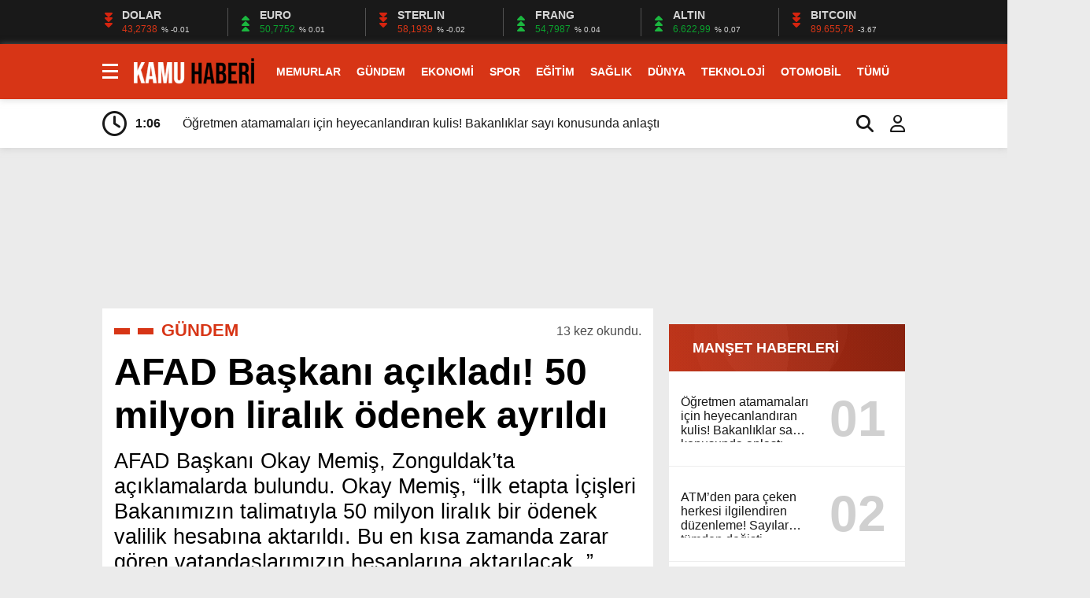

--- FILE ---
content_type: text/html; charset=UTF-8
request_url: https://kamuhaberi.com/afad-baskani-acikladi-50-milyon-liralik-odenek-ayrildi/
body_size: 40494
content:
<!doctype html><html lang="tr"><head><script data-no-optimize="1">var litespeed_docref=sessionStorage.getItem("litespeed_docref");litespeed_docref&&(Object.defineProperty(document,"referrer",{get:function(){return litespeed_docref}}),sessionStorage.removeItem("litespeed_docref"));</script><meta charset="UTF-8" /><meta name="viewport" content="width=device-width, initial-scale=1" /><link rel="shortcut icon" href="https://kamuhaberi.com/wp-content/uploads/2023/04/Favicon.png" /><link rel="preconnect" href="https://fonts.googleapis.com"><link rel="preconnect" href="https://fonts.gstatic.com" crossorigin><script type="litespeed/javascript" data-src="https://www.googletagmanager.com/gtag/js?id=UA-260920675-2"></script><script type="litespeed/javascript">window.dataLayer=window.dataLayer||[];function gtag(){dataLayer.push(arguments)}gtag('js',new Date());gtag('config','UA-260920675-2')</script><meta name='robots' content='index, follow, max-image-preview:large, max-snippet:-1, max-video-preview:-1' /><title>AFAD Başkanı açıkladı! 50 milyon liralık ödenek ayrıldı - Kamu Haberi</title><meta name="description" content="AFAD Başkanı açıkladı! 50 milyon liralık ödenek ayrıldı" /><link rel="canonical" href="https://kamuhaberi.com/afad-baskani-acikladi-50-milyon-liralik-odenek-ayrildi/" /><meta property="og:locale" content="tr_TR" /><meta property="og:type" content="article" /><meta property="og:title" content="AFAD Başkanı açıkladı! 50 milyon liralık ödenek ayrıldı - Kamu Haberi" /><meta property="og:description" content="AFAD Başkanı açıkladı! 50 milyon liralık ödenek ayrıldı" /><meta property="og:url" content="https://kamuhaberi.com/afad-baskani-acikladi-50-milyon-liralik-odenek-ayrildi/" /><meta property="og:site_name" content="Kamu Haberi" /><meta property="article:publisher" content="https://www.facebook.com/KamuHaberi" /><meta property="article:author" content="https://www.facebook.com/KamuHaberi" /><meta property="article:published_time" content="2023-11-27T22:17:02+00:00" /><meta property="og:image" content="https://kamuhaberi.com/wp-content/uploads/2023/11/afad-baskani-acikladi-50-milyon-liralik-odenek-ayrildi-S3R2KPZf.jpg" /><meta property="og:image:width" content="869" /><meta property="og:image:height" content="477" /><meta property="og:image:type" content="image/jpeg" /><meta name="author" content="kamuhaberi" /><meta name="twitter:card" content="summary_large_image" /><meta name="twitter:creator" content="@Kamuhaberi" /><meta name="twitter:site" content="@kamuhaberi" /><meta name="twitter:label1" content="Yazan:" /><meta name="twitter:data1" content="kamuhaberi" /><meta name="twitter:label2" content="Tahmini okuma süresi" /><meta name="twitter:data2" content="6 dakika" /><script type="application/ld+json" class="yoast-schema-graph">{"@context":"https://schema.org","@graph":[{"@type":"NewsArticle","@id":"https://kamuhaberi.com/afad-baskani-acikladi-50-milyon-liralik-odenek-ayrildi/#article","isPartOf":{"@id":"https://kamuhaberi.com/afad-baskani-acikladi-50-milyon-liralik-odenek-ayrildi/"},"author":{"name":"kamuhaberi","@id":"https://kamuhaberi.com/#/schema/person/af24499a67afcfabc902f261d7841629"},"headline":"AFAD Başkanı açıkladı! 50 milyon liralık ödenek ayrıldı","datePublished":"2023-11-27T22:17:02+00:00","mainEntityOfPage":{"@id":"https://kamuhaberi.com/afad-baskani-acikladi-50-milyon-liralik-odenek-ayrildi/"},"wordCount":1469,"commentCount":0,"publisher":{"@id":"https://kamuhaberi.com/#organization"},"image":{"@id":"https://kamuhaberi.com/afad-baskani-acikladi-50-milyon-liralik-odenek-ayrildi/#primaryimage"},"thumbnailUrl":"https://kamuhaberi.com/wp-content/uploads/2023/11/afad-baskani-acikladi-50-milyon-liralik-odenek-ayrildi-S3R2KPZf.jpg","keywords":["çalışma","Deniz","Gemi","vali","Zarar"],"articleSection":["GÜNDEM"],"inLanguage":"tr","potentialAction":[{"@type":"CommentAction","name":"Comment","target":["https://kamuhaberi.com/afad-baskani-acikladi-50-milyon-liralik-odenek-ayrildi/#respond"]}]},{"@type":"WebPage","@id":"https://kamuhaberi.com/afad-baskani-acikladi-50-milyon-liralik-odenek-ayrildi/","url":"https://kamuhaberi.com/afad-baskani-acikladi-50-milyon-liralik-odenek-ayrildi/","name":"AFAD Başkanı açıkladı! 50 milyon liralık ödenek ayrıldı - Kamu Haberi","isPartOf":{"@id":"https://kamuhaberi.com/#website"},"primaryImageOfPage":{"@id":"https://kamuhaberi.com/afad-baskani-acikladi-50-milyon-liralik-odenek-ayrildi/#primaryimage"},"image":{"@id":"https://kamuhaberi.com/afad-baskani-acikladi-50-milyon-liralik-odenek-ayrildi/#primaryimage"},"thumbnailUrl":"https://kamuhaberi.com/wp-content/uploads/2023/11/afad-baskani-acikladi-50-milyon-liralik-odenek-ayrildi-S3R2KPZf.jpg","datePublished":"2023-11-27T22:17:02+00:00","description":"AFAD Başkanı açıkladı! 50 milyon liralık ödenek ayrıldı","breadcrumb":{"@id":"https://kamuhaberi.com/afad-baskani-acikladi-50-milyon-liralik-odenek-ayrildi/#breadcrumb"},"inLanguage":"tr","potentialAction":[{"@type":"ReadAction","target":["https://kamuhaberi.com/afad-baskani-acikladi-50-milyon-liralik-odenek-ayrildi/"]}]},{"@type":"ImageObject","inLanguage":"tr","@id":"https://kamuhaberi.com/afad-baskani-acikladi-50-milyon-liralik-odenek-ayrildi/#primaryimage","url":"https://kamuhaberi.com/wp-content/uploads/2023/11/afad-baskani-acikladi-50-milyon-liralik-odenek-ayrildi-S3R2KPZf.jpg","contentUrl":"https://kamuhaberi.com/wp-content/uploads/2023/11/afad-baskani-acikladi-50-milyon-liralik-odenek-ayrildi-S3R2KPZf.jpg","width":869,"height":477},{"@type":"BreadcrumbList","@id":"https://kamuhaberi.com/afad-baskani-acikladi-50-milyon-liralik-odenek-ayrildi/#breadcrumb","itemListElement":[{"@type":"ListItem","position":1,"name":"Anasayfa","item":"https://kamuhaberi.com/"},{"@type":"ListItem","position":2,"name":"GÜNDEM","item":"https://kamuhaberi.com/gundem/"},{"@type":"ListItem","position":3,"name":"AFAD Başkanı açıkladı! 50 milyon liralık ödenek ayrıldı"}]},{"@type":"WebSite","@id":"https://kamuhaberi.com/#website","url":"https://kamuhaberi.com/","name":"Kamu Haberi","description":"Memurlar ve Kamudan Haberler","publisher":{"@id":"https://kamuhaberi.com/#organization"},"potentialAction":[{"@type":"SearchAction","target":{"@type":"EntryPoint","urlTemplate":"https://kamuhaberi.com/?s={search_term_string}"},"query-input":{"@type":"PropertyValueSpecification","valueRequired":true,"valueName":"search_term_string"}}],"inLanguage":"tr"},{"@type":"Organization","@id":"https://kamuhaberi.com/#organization","name":"Kamu Haberi","url":"https://kamuhaberi.com/","logo":{"@type":"ImageObject","inLanguage":"tr","@id":"https://kamuhaberi.com/#/schema/logo/image/","url":"","contentUrl":"","caption":"Kamu Haberi"},"image":{"@id":"https://kamuhaberi.com/#/schema/logo/image/"},"sameAs":["https://www.facebook.com/KamuHaberi","https://x.com/kamuhaberi"]},{"@type":"Person","@id":"https://kamuhaberi.com/#/schema/person/af24499a67afcfabc902f261d7841629","name":"kamuhaberi","image":{"@type":"ImageObject","inLanguage":"tr","@id":"https://kamuhaberi.com/#/schema/person/image/","url":"https://kamuhaberi.com/wp-content/litespeed/avatar/5ad510c11b3e1ae3113aa33f932f0da1.jpg?ver=1768906956","contentUrl":"https://kamuhaberi.com/wp-content/litespeed/avatar/5ad510c11b3e1ae3113aa33f932f0da1.jpg?ver=1768906956","caption":"kamuhaberi"},"sameAs":["https://kamuhaberi.com","https://www.facebook.com/KamuHaberi","https://x.com/Kamuhaberi"]}]}</script><link rel='dns-prefetch' href='//www.googletagmanager.com' /><link rel='dns-prefetch' href='//pagead2.googlesyndication.com' /><link rel="alternate" type="application/rss+xml" title="Kamu Haberi &raquo; AFAD Başkanı açıkladı! 50 milyon liralık ödenek ayrıldı yorum akışı" href="https://kamuhaberi.com/afad-baskani-acikladi-50-milyon-liralik-odenek-ayrildi/feed/" /><link rel="alternate" title="oEmbed (JSON)" type="application/json+oembed" href="https://kamuhaberi.com/wp-json/oembed/1.0/embed?url=https%3A%2F%2Fkamuhaberi.com%2Fafad-baskani-acikladi-50-milyon-liralik-odenek-ayrildi%2F" /><link rel="alternate" title="oEmbed (XML)" type="text/xml+oembed" href="https://kamuhaberi.com/wp-json/oembed/1.0/embed?url=https%3A%2F%2Fkamuhaberi.com%2Fafad-baskani-acikladi-50-milyon-liralik-odenek-ayrildi%2F&#038;format=xml" /><style id='wp-img-auto-sizes-contain-inline-css' type='text/css'>img:is([sizes=auto i],[sizes^="auto," i]){contain-intrinsic-size:3000px 1500px}</style><style id="litespeed-ccss">ul{box-sizing:border-box}:root{--wp--preset--font-size--normal:16px;--wp--preset--font-size--huge:42px}body{--wp--preset--color--black:#000;--wp--preset--color--cyan-bluish-gray:#abb8c3;--wp--preset--color--white:#fff;--wp--preset--color--pale-pink:#f78da7;--wp--preset--color--vivid-red:#cf2e2e;--wp--preset--color--luminous-vivid-orange:#ff6900;--wp--preset--color--luminous-vivid-amber:#fcb900;--wp--preset--color--light-green-cyan:#7bdcb5;--wp--preset--color--vivid-green-cyan:#00d084;--wp--preset--color--pale-cyan-blue:#8ed1fc;--wp--preset--color--vivid-cyan-blue:#0693e3;--wp--preset--color--vivid-purple:#9b51e0;--wp--preset--gradient--vivid-cyan-blue-to-vivid-purple:linear-gradient(135deg,rgba(6,147,227,1) 0%,#9b51e0 100%);--wp--preset--gradient--light-green-cyan-to-vivid-green-cyan:linear-gradient(135deg,#7adcb4 0%,#00d082 100%);--wp--preset--gradient--luminous-vivid-amber-to-luminous-vivid-orange:linear-gradient(135deg,rgba(252,185,0,1) 0%,rgba(255,105,0,1) 100%);--wp--preset--gradient--luminous-vivid-orange-to-vivid-red:linear-gradient(135deg,rgba(255,105,0,1) 0%,#cf2e2e 100%);--wp--preset--gradient--very-light-gray-to-cyan-bluish-gray:linear-gradient(135deg,#eee 0%,#a9b8c3 100%);--wp--preset--gradient--cool-to-warm-spectrum:linear-gradient(135deg,#4aeadc 0%,#9778d1 20%,#cf2aba 40%,#ee2c82 60%,#fb6962 80%,#fef84c 100%);--wp--preset--gradient--blush-light-purple:linear-gradient(135deg,#ffceec 0%,#9896f0 100%);--wp--preset--gradient--blush-bordeaux:linear-gradient(135deg,#fecda5 0%,#fe2d2d 50%,#6b003e 100%);--wp--preset--gradient--luminous-dusk:linear-gradient(135deg,#ffcb70 0%,#c751c0 50%,#4158d0 100%);--wp--preset--gradient--pale-ocean:linear-gradient(135deg,#fff5cb 0%,#b6e3d4 50%,#33a7b5 100%);--wp--preset--gradient--electric-grass:linear-gradient(135deg,#caf880 0%,#71ce7e 100%);--wp--preset--gradient--midnight:linear-gradient(135deg,#020381 0%,#2874fc 100%);--wp--preset--font-size--small:13px;--wp--preset--font-size--medium:20px;--wp--preset--font-size--large:36px;--wp--preset--font-size--x-large:42px;--wp--preset--spacing--20:.44rem;--wp--preset--spacing--30:.67rem;--wp--preset--spacing--40:1rem;--wp--preset--spacing--50:1.5rem;--wp--preset--spacing--60:2.25rem;--wp--preset--spacing--70:3.38rem;--wp--preset--spacing--80:5.06rem;--wp--preset--shadow--natural:6px 6px 9px rgba(0,0,0,.2);--wp--preset--shadow--deep:12px 12px 50px rgba(0,0,0,.4);--wp--preset--shadow--sharp:6px 6px 0px rgba(0,0,0,.2);--wp--preset--shadow--outlined:6px 6px 0px -3px rgba(255,255,255,1),6px 6px rgba(0,0,0,1);--wp--preset--shadow--crisp:6px 6px 0px rgba(0,0,0,1)}#cookie-law-info-bar{font-size:15px;margin:0 auto;padding:12px 10px;position:absolute;text-align:center;box-sizing:border-box;width:100%;z-index:9999;display:none;left:0;font-weight:300;box-shadow:0 -1px 10px 0 rgba(172,171,171,.3)}#cookie-law-info-bar span{vertical-align:middle}.cli-plugin-button,.cli-plugin-button:visited{display:inline-block;padding:9px 12px;color:#fff;text-decoration:none;position:relative;margin-left:5px;text-decoration:none}.cli-plugin-button,.cli-plugin-button:visited,.medium.cli-plugin-button,.medium.cli-plugin-button:visited{font-size:13px;font-weight:400;line-height:1}.cli-plugin-button{margin-top:5px}.cli-bar-popup{-moz-background-clip:padding;-webkit-background-clip:padding;background-clip:padding-box;-webkit-border-radius:30px;-moz-border-radius:30px;border-radius:30px;padding:20px}.cli-container-fluid{padding-right:15px;padding-left:15px;margin-right:auto;margin-left:auto}.cli-row{display:-ms-flexbox;display:flex;-ms-flex-wrap:wrap;flex-wrap:wrap;margin-right:-15px;margin-left:-15px}.cli-align-items-stretch{-ms-flex-align:stretch!important;align-items:stretch!important}.cli-px-0{padding-left:0;padding-right:0}.cli-btn{font-size:14px;display:inline-block;font-weight:400;text-align:center;white-space:nowrap;vertical-align:middle;border:1px solid transparent;padding:.5rem 1.25rem;line-height:1;border-radius:.25rem}.cli-modal-backdrop{position:fixed;top:0;right:0;bottom:0;left:0;z-index:1040;background-color:#000;display:none}.cli-modal-backdrop.cli-fade{opacity:0}.cli-modal a{text-decoration:none}.cli-modal .cli-modal-dialog{position:relative;width:auto;margin:.5rem;font-family:-apple-system,BlinkMacSystemFont,"Segoe UI",Roboto,"Helvetica Neue",Arial,sans-serif,"Apple Color Emoji","Segoe UI Emoji","Segoe UI Symbol";font-size:1rem;font-weight:400;line-height:1.5;color:#212529;text-align:left;display:-ms-flexbox;display:flex;-ms-flex-align:center;align-items:center;min-height:calc(100% - (.5rem*2))}@media (min-width:576px){.cli-modal .cli-modal-dialog{max-width:500px;margin:1.75rem auto;min-height:calc(100% - (1.75rem*2))}}@media (min-width:992px){.cli-modal .cli-modal-dialog{max-width:900px}}.cli-modal-content{position:relative;display:-ms-flexbox;display:flex;-ms-flex-direction:column;flex-direction:column;width:100%;background-color:#fff;background-clip:padding-box;border-radius:.3rem;outline:0}.cli-modal .cli-modal-close{position:absolute;right:10px;top:10px;z-index:1;padding:0;background-color:transparent!important;border:0;-webkit-appearance:none;font-size:1.5rem;font-weight:700;line-height:1;color:#000;text-shadow:0 1px 0 #fff}.cli-switch{display:inline-block;position:relative;min-height:1px;padding-left:70px;font-size:14px}.cli-switch input[type=checkbox]{display:none}.cli-switch .cli-slider{background-color:#e3e1e8;height:24px;width:50px;bottom:0;left:0;position:absolute;right:0;top:0}.cli-switch .cli-slider:before{background-color:#fff;bottom:2px;content:"";height:20px;left:2px;position:absolute;width:20px}.cli-switch .cli-slider{border-radius:34px}.cli-switch .cli-slider:before{border-radius:50%}.cli-tab-content{background:#fff}.cli-tab-content{width:100%;padding:30px}@media (max-width:767px){.cli-tab-content{padding:30px 10px}}.cli-container-fluid{padding-right:15px;padding-left:15px;margin-right:auto;margin-left:auto}.cli-row{display:-ms-flexbox;display:flex;-ms-flex-wrap:wrap;flex-wrap:wrap;margin-right:-15px;margin-left:-15px}.cli-align-items-stretch{-ms-flex-align:stretch!important;align-items:stretch!important}.cli-px-0{padding-left:0;padding-right:0}.cli-btn{font-size:14px;display:inline-block;font-weight:400;text-align:center;white-space:nowrap;vertical-align:middle;border:1px solid transparent;padding:.5rem 1.25rem;line-height:1;border-radius:.25rem}.cli-modal-backdrop{position:fixed;top:0;right:0;bottom:0;left:0;z-index:1040;background-color:#000;-webkit-transform:scale(0);transform:scale(0)}.cli-modal-backdrop.cli-fade{opacity:0}.cli-modal{position:fixed;top:0;right:0;bottom:0;left:0;z-index:99999;transform:scale(0);overflow:hidden;outline:0;display:none}.cli-modal a{text-decoration:none}.cli-modal .cli-modal-dialog{position:relative;width:auto;margin:.5rem;font-family:inherit;font-size:1rem;font-weight:400;line-height:1.5;color:#212529;text-align:left;display:-ms-flexbox;display:flex;-ms-flex-align:center;align-items:center;min-height:calc(100% - (.5rem*2))}@media (min-width:576px){.cli-modal .cli-modal-dialog{max-width:500px;margin:1.75rem auto;min-height:calc(100% - (1.75rem*2))}}.cli-modal-content{position:relative;display:-ms-flexbox;display:flex;-ms-flex-direction:column;flex-direction:column;width:100%;background-color:#fff;background-clip:padding-box;border-radius:.2rem;box-sizing:border-box;outline:0}.cli-switch{display:inline-block;position:relative;min-height:1px;padding-left:38px;font-size:14px}.cli-switch input[type=checkbox]{display:none}.cli-switch .cli-slider{background-color:#e3e1e8;height:20px;width:38px;bottom:0;left:0;position:absolute;right:0;top:0}.cli-switch .cli-slider:before{background-color:#fff;bottom:2px;content:"";height:15px;left:3px;position:absolute;width:15px}.cli-switch .cli-slider{border-radius:34px;font-size:0}.cli-switch .cli-slider:before{border-radius:50%}.cli-tab-content{background:#fff}.cli-tab-content{width:100%;padding:5px 30px 5px 5px;box-sizing:border-box}@media (max-width:767px){.cli-tab-content{padding:30px 10px}}.cli-tab-footer .cli-btn{background-color:#00acad;padding:10px 15px;text-decoration:none}.cli-tab-footer .wt-cli-privacy-accept-btn{background-color:#61a229;color:#fff;border-radius:0}.cli-tab-footer{width:100%;text-align:right;padding:20px 0}.cli-col-12{width:100%}.cli-tab-header{display:flex;justify-content:space-between}.cli-tab-header a:before{width:10px;height:2px;left:0;top:calc(50% - 1px)}.cli-tab-header a:after{width:2px;height:10px;left:4px;top:calc(50% - 5px);-webkit-transform:none;transform:none}.cli-tab-header a:before{width:7px;height:7px;border-right:1px solid #4a6e78;border-bottom:1px solid #4a6e78;content:" ";transform:rotate(-45deg);margin-right:10px}.cli-tab-header a.cli-nav-link{position:relative;display:flex;align-items:center;font-size:14px;color:#000;text-transform:capitalize}.cli-tab-header{border-radius:5px;padding:12px 15px;background-color:#f2f2f2}.cli-modal .cli-modal-close{position:absolute;right:0;top:0;z-index:1;-webkit-appearance:none;width:40px;height:40px;padding:0;border-radius:50%;padding:10px;background:0 0;border:none;min-width:40px}.cli-tab-container h4{font-family:inherit;font-size:16px;margin-bottom:15px;margin:10px 0}#cliSettingsPopup .cli-tab-section-container{padding-top:12px}.cli-privacy-content-text{font-size:14px;line-height:1.4;margin-top:0;padding:0;color:#000}.cli-tab-content{display:none}.cli-tab-section .cli-tab-content{padding:10px 20px 5px}.cli-tab-section{margin-top:5px}@media (min-width:992px){.cli-modal .cli-modal-dialog{max-width:645px}}.cli-switch .cli-slider:after{content:attr(data-cli-disable);position:absolute;right:50px;color:#000;font-size:12px;text-align:right;min-width:80px}.cli-privacy-overview:not(.cli-collapsed) .cli-privacy-content{max-height:60px;overflow:hidden}a.cli-privacy-readmore{font-size:12px;margin-top:12px;display:inline-block;padding-bottom:0;color:#000;text-decoration:underline}.cli-modal-footer{position:relative}a.cli-privacy-readmore:before{content:attr(data-readmore-text)}.cli-modal-close svg{fill:#000}.cli-tab-container .cli-row{max-height:500px;overflow-y:auto}.wt-cli-sr-only{display:none;font-size:16px}.cli-bar-container{float:none;margin:0 auto;display:-webkit-box;display:-moz-box;display:-ms-flexbox;display:-webkit-flex;display:flex;justify-content:space-between;-webkit-box-align:center;-moz-box-align:center;-ms-flex-align:center;-webkit-align-items:center;align-items:center}.cli-bar-btn_container{margin-left:20px;display:-webkit-box;display:-moz-box;display:-ms-flexbox;display:-webkit-flex;display:flex;-webkit-box-align:center;-moz-box-align:center;-ms-flex-align:center;-webkit-align-items:center;align-items:center;flex-wrap:nowrap}.cli-bar-btn_container a{white-space:nowrap}.cli-style-v2{font-size:11pt;line-height:18px;font-weight:400}.cli-style-v2 .cli-bar-message{width:70%;text-align:left}.cli-style-v2 .cli-bar-btn_container .cli_action_button,.cli-style-v2 .cli-bar-btn_container .cli_settings_button{margin-left:5px}.cli-style-v2 .cli-bar-btn_container .cli-plugin-button{margin-top:5px;margin-bottom:5px}@media (max-width:985px){.cli-style-v2 .cli-bar-message{width:100%}.cli-style-v2.cli-bar-container{justify-content:left;flex-wrap:wrap}.cli-style-v2 .cli-bar-btn_container{margin-left:0;margin-top:10px}}.wt-cli-privacy-overview-actions{padding-bottom:0}@media only screen and (max-width:479px) and (min-width:320px){.cli-style-v2 .cli-bar-btn_container{flex-wrap:wrap}}.wt-cli-cookie-description{font-size:14px;line-height:1.4;margin-top:0;padding:0;color:#000}a,body,div,form,h1,h2,h3,h4,header,html,i,img,ins,label,p,section,span,strong,time{margin:0;padding:0;border:0;font-size:100%;vertical-align:baseline;text-decoration:none}body{background:var(--body);margin:0 auto;height:auto;overflow-x:hidden}img{vertical-align:middle;border-style:none;object-fit:cover}input[type=text]{-webkit-appearance:none;-moz-appearance:none;appearance:none;border-radius:0}ul{box-sizing:content-box}.temizle{clear:both}.top40{margin-top:30px}.ortala{width:calc(100% - 40px);max-width:calc(1180px - 40px);height:auto;position:relative;margin:0 auto;padding:0 20px}.siteSol{width:calc(100% - 320px);height:auto;display:block;overflow:hidden;position:relative;float:left;margin-right:20px}.siteSag{width:300px;height:auto;display:block;overflow:hidden;position:relative}header{width:calc(100% - 0px);height:60px;display:block;position:relative;padding:20px 0;background:var(--beyazBG);box-shadow:0 1px 8px rgb(186 186 186/50%)}header .logo{width:230px;height:60px;overflow:hidden;display:block;float:left;margin-right:5px}header .logo img{width:auto;height:100%}header .menu{width:calc(100% - 260px);height:60px;display:block;float:left}header .menu ul{padding:0;margin:0;list-style:none;position:relative;text-align:center}header .menu ul li{width:auto;height:60px;display:inline-block;text-align:left;position:relative;padding:0 10px}header .menu ul li a{display:block;color:var(--siyah);font-size:16px;font-weight:700;line-height:60px;text-decoration:none;position:relative}header .menu ul li ul{width:auto;z-index:99999;display:none;position:absolute;top:60px;padding:0;background:#fff;-webkit-box-shadow:1px 1px 15px 1px rgb(0 0 0/20%);box-shadow:1px 1px 15px 1px rgb(0 0 0/20%);border-top:5px solid #fff;border-bottom:5px solid #fff;border-radius:5px;animation:myAnim 1s ease 0s 1 normal forwards}@keyframes myAnim{0%{transform:scaleY(0);transform-origin:100% 0%}100%{transform:scaleY(1);transform-origin:100% 0%}}header .menu ul li ul li{width:auto;min-width:250px;height:36px;border:0;margin-left:0;margin-top:0;float:none;display:block;position:relative;padding:0 20px}header .menu ul li ul li a{font-size:14px;font-weight:400;line-height:36px;margin:0;color:var(--siyah);letter-spacing:-1px;word-spacing:0px}header .menu ul li ul li:last-child a{margin:0}.reklamCerceve2{width:1090px;left:50%;background:#fff;z-index:10;position:relative;transform:translateX(-50%);align-self:flex-start}.reklamCerceve2 #soldasabit,.reklamCerceve2 #sagdasabit{top:218px}.reklamCerceve2 #sagdasabit{position:absolute;left:1130px;width:auto;max-width:160px;height:600px;z-index:99}.reklamCerceve2 #soldasabit{position:absolute;right:1130px;width:auto;max-width:160px;height:600px;z-index:99}.yatayReklam{width:calc(100% - 0px);height:auto;overflow:hidden;position:relative;display:block;position:relative;text-align:center}.haberDetay{width:100%;height:auto;overflow:hidden;display:block;position:relative;margin:0}.haberDetay .siteSag{height:955px;position:relative;box-shadow:none;border:none;margin:0;padding:0}.haberDetay .bilgi{width:calc(100% - 30px);height:auto;overflow:hidden;display:block;position:relative;margin:0;padding:15px;background:var(--beyazBG)}.haberDetay .bilgi ul.breadcrumbs{width:calc(100% - 0px);height:auto;overflow:hidden;display:block;position:relative;float:left;padding:0;margin:0 0 10px}.haberDetay .bilgi ul.breadcrumbs li{display:none}.haberDetay .bilgi ul.breadcrumbs li:nth-of-type(2n){width:calc(100% - 260px);height:auto;overflow:hidden;display:block;position:relative;font-size:22px;font-weight:700;padding-left:60px;float:left}.haberDetay .bilgi ul.breadcrumbs li:nth-of-type(2n):after{width:20px;height:8px;overflow:hidden;display:block;position:absolute;content:"";top:calc(50% - 3px);left:0;background:var(--kirmizi)}.haberDetay .bilgi ul.breadcrumbs li:nth-of-type(2n):before{width:20px;height:8px;overflow:hidden;display:block;position:absolute;content:"";top:calc(50% - 3px);left:30px;background:var(--kirmizi)}.haberDetay .bilgi ul.breadcrumbs li a{color:var(--kirmizi)}.haberDetay .bilgi ul.breadcrumbs strong{display:none}.haberDetay .bilgi ul.breadcrumbs p{width:200px;height:auto;overflow:hidden;line-height:1.8;text-align:right;display:block;opacity:.7}.haberDetay .bilgi h1,.haberDetay .bilgi h2{width:100%;height:auto;overflow:hidden;display:block;position:relative;margin-top:15px}.haberDetay .bilgi h1{font-size:3.5em;font-weight:700}.haberDetay .bilgi h2{font-size:2em;font-weight:500}.haberDetay .siteSag{float:right;margin-top:20px}.haberDetay .siteSol{float:left}.sagReklam{width:100%;height:auto;overflow:hidden;display:block;position:relative;margin-bottom:20px;text-align:center}.sagSondk{width:calc(100% - 0px);height:auto;overflow:hidden;display:block;position:relative;background:#fff;padding:0;margin:0 0 20px}.sagSondk h3{width:calc(100% - 30px);height:60px;line-height:60px;overflow:hidden;display:block;position:relative;margin:0;padding:0 0 0 30px;color:var(--beyaz);font-size:18px;font-weight:700;background:radial-gradient(circle at 1% 52%,rgba(139,139,139,.05) 0%,rgba(139,139,139,.05) 50%,rgba(21,21,21,.05) 50%,rgba(21,21,21,.05) 100%),radial-gradient(circle at 41% 28%,rgba(81,81,81,.05) 0%,rgba(81,81,81,.05) 50%,rgba(7,7,7,.05) 50%,rgba(7,7,7,.05) 100%),radial-gradient(circle at 48% 1%,rgba(93,93,93,.05) 0%,rgba(93,93,93,.05) 50%,rgba(7,7,7,.05) 50%,rgba(7,7,7,.05) 100%),linear-gradient(255deg,#9d2610,#d73516)}.sagSondk ul{margin:0;padding:0}.sagSondk ul li{width:calc(100% - 30px);height:auto;overflow:hidden;display:block;margin:0;padding:15px;border-bottom:1px solid var(--griBG)}.sagSondk ul li a{display:block}.sagSondk ul li a strong{width:calc(100% - 105px);height:60px;overflow:hidden;position:relative;-webkit-line-clamp:3;display:-webkit-box;-webkit-box-orient:vertical;float:left;font-size:16px;font-weight:500;color:var(--siyah);margin:15px 15px 15px 0}.sagSondk ul li a span{width:90px;height:90px;line-height:90px;overflow:hidden;position:relative;display:block;text-align:center;font-size:4em;font-weight:700;color:var(--siyah);opacity:.2}footer .nav strong{display:none}@media screen and (min-width:981px) and (max-width:1366px){header .logo{width:192px;height:50px;margin-top:5px}header .menu{width:calc(100% - 223px)}header .menu ul li a{font-size:14px}.ortala{width:calc(100% - 40px);max-width:calc(1060px - 40px)}.haberDetay .bilgi h1{font-size:3em}.haberDetay .bilgi h2{font-size:1.7em}}@media screen and (max-width:980px){.reklamCerceve2{display:none}header .logo{width:calc(100% - 50px);height:100%;float:left;margin-right:20px}header .menu{display:none}.haberDetay .bilgi h1{font-size:2.5em}.haberDetay .bilgi h2{font-size:1.5em;line-height:1.4;font-weight:300}.sagReklam{width:100%;text-align:center}.haberDetay .siteSag,.haberDetay .siteSol{width:calc(100% - 0px);height:auto;float:none;margin-right:0}.haberDetay .sagReklam:nth-of-type(n){display:block}.haberDetay .sagSondk{display:none}}@media screen and (max-width:768px){footer .nav strong{width:calc(100% - 30px);height:50px;line-height:50px;overflow:hidden;display:block;background:var(--siyahBG);color:var(--beyaz);padding:0 15px;font-size:16px}footer .nav:nth-of-type(n) strong{display:block}footer .nav strong:after{width:20px!important;height:auto;content:"+";float:right;background:0 0;left:calc(100% - 20px)}footer .nav:last-child strong{display:block}}@media screen and (max-width:640px){.top40{margin-top:20px}.ortala{width:calc(100% - 20px);max-width:calc(1180px - 20px);padding:0 10px}.haberDetay .bilgi ul.breadcrumbs li:nth-of-type(2n){width:calc(100% - 150px);font-size:18px;padding-left:30px}.haberDetay .bilgi ul.breadcrumbs li:nth-of-type(2n):before{width:10px;height:4px;top:calc(50% - 2px);left:15px}.haberDetay .bilgi ul.breadcrumbs li:nth-of-type(2n):after{width:10px;height:4px;top:calc(50% - 2px)}.haberDetay .bilgi ul.breadcrumbs p{width:120px;line-height:1.6;font-size:12px}.haberDetay .bilgi h1{font-size:2em}.haberDetay .bilgi h2{font-size:1.5em;line-height:1.4;font-weight:300}}.fa-brands,.fa-regular,.fa-solid,.fab,.far,.fas{-moz-osx-font-smoothing:grayscale;-webkit-font-smoothing:antialiased;display:var(--fa-display,inline-block);font-style:normal;font-variant:normal;line-height:1;text-rendering:auto}.fa-regular,.fa-solid,.far,.fas{font-family:"Font Awesome 6 Free"}.fa-brands,.fab{font-family:"Font Awesome 6 Brands"}.fa-beat{-webkit-animation-name:fa-beat;animation-name:fa-beat;-webkit-animation-delay:var(--fa-animation-delay,0s);animation-delay:var(--fa-animation-delay,0s);-webkit-animation-direction:var(--fa-animation-direction,normal);animation-direction:var(--fa-animation-direction,normal);-webkit-animation-duration:var(--fa-animation-duration,1s);animation-duration:var(--fa-animation-duration,1s);-webkit-animation-iteration-count:var(--fa-animation-iteration-count,infinite);animation-iteration-count:var(--fa-animation-iteration-count,infinite);-webkit-animation-timing-function:var(--fa-animation-timing,ease-in-out);animation-timing-function:var(--fa-animation-timing,ease-in-out)}@media (prefers-reduced-motion:reduce){.fa-beat{-webkit-animation-delay:-1ms;animation-delay:-1ms;-webkit-animation-duration:1ms;animation-duration:1ms;-webkit-animation-iteration-count:1;animation-iteration-count:1}}@-webkit-keyframes fa-beat{0%,90%{-webkit-transform:scale(1);transform:scale(1)}45%{-webkit-transform:scale(var(--fa-beat-scale,1.25));transform:scale(var(--fa-beat-scale,1.25))}}@keyframes fa-beat{0%,90%{-webkit-transform:scale(1);transform:scale(1)}45%{-webkit-transform:scale(var(--fa-beat-scale,1.25));transform:scale(var(--fa-beat-scale,1.25))}}.fa-user:before{content:"\f007"}.fa-right-to-bracket:before{content:"\f2f6"}.fa-caret-up:before{content:"\f0d8"}.fa-comment-dots:before{content:"\f4ad"}.fa-clock:before{content:"\f017"}.fa-magnifying-glass:before,.fa-search:before{content:"\f002"}.fa-times:before{content:"\f00d"}.fa-face-smile:before{content:"\f118"}.fa-rss:before{content:"\f09e"}:host,:root{--fa-style-family-brands:"Font Awesome 6 Brands";--fa-font-brands:normal 400 1em/1 "Font Awesome 6 Brands"}.fa-brands,.fab{font-weight:400}.fa-linkedin-in:before{content:"\f0e1"}.fa-facebook-f:before{content:"\f39e"}.fa-whatsapp:before{content:"\f232"}.fa-pinterest-p:before{content:"\f231"}.fa-twitter:before{content:"\f099"}:host,:root{--fa-font-regular:normal 400 1em/1 "Font Awesome 6 Free"}.fa-regular,.far{font-weight:400}:host,:root{--fa-style-family-classic:"Font Awesome 6 Free";--fa-font-solid:normal 900 1em/1 "Font Awesome 6 Free"}.fa-solid,.fas{font-weight:900}.menuEk{width:calc(25px - 0px)!important;height:60px;line-height:60px;display:block;position:relative;overflow:hidden;display:inline-block!important;float:right;text-align:left}#araclar__toggle{opacity:0}input#araclar__toggle{width:100%;height:26px;padding:0;margin:0;display:block}.araclar__btn{display:block;position:absolute;width:26px;height:15px;z-index:1;top:28px;right:-5px}.araclar__btn>span{display:block;position:absolute;width:80%;height:3px;background-color:var(--siyah)}.araclar__btn>span:before,.araclar__btn>span:after{display:block;position:absolute;width:100%;height:3px;background-color:var(--siyah)}.araclar__btn>span:before{content:'';top:-8px}.araclar__btn>span:after{content:'';top:8px}.menuEk ul.araclar__box .mscroll{width:100%;height:calc(100% - 30px);overflow-y:scroll}.menuEk ul.araclar__box .mscrollicerik{width:calc(100% - 15px);height:calc(100% - 0px);min-height:450px;padding-right:15px}.menuEk ul.araclar__box .mscroll::-webkit-scrollbar-track{-webkit-box-shadow:inset 0 0 6px rgba(0,0,0,.3);background-color:rgb(255 255 255/10%)}.menuEk ul.araclar__box .mscroll::-webkit-scrollbar{width:3px;background-color:rgb(255 255 255/10%)}.menuEk ul.araclar__box .mscroll::-webkit-scrollbar-thumb{-webkit-box-shadow:inset 0 0 6px rgba(0,0,0,.3);background:#fff}.menuEk ul.araclar__box{display:block;position:fixed;visibility:hidden;top:0;left:-100%;width:270px;height:100%;margin:0;padding:15px 5px 15px 15px;list-style:none;background:radial-gradient(circle at 1% 52%,rgba(139,139,139,.05) 0%,rgba(139,139,139,.05) 50%,rgba(21,21,21,.05) 50%,rgba(21,21,21,.05) 100%),radial-gradient(circle at 41% 28%,rgba(81,81,81,.05) 0%,rgba(81,81,81,.05) 50%,rgba(7,7,7,.05) 50%,rgba(7,7,7,.05) 100%),radial-gradient(circle at 48% 1%,rgba(93,93,93,.05) 0%,rgba(93,93,93,.05) 50%,rgba(7,7,7,.05) 50%,rgba(7,7,7,.05) 100%),linear-gradient(224deg,#000,#363636);background-repeat:no-repeat;background-size:cover;box-shadow:1px 0px 6px rgba(0,0,0,.2);z-index:99999999;overflow:hidden}.menuEk ul.araclar__box li{width:calc(100% - 0px);height:auto;line-height:42px;overflow:hidden;display:block;position:relative;padding:0}.menuEk ul.araclar__box li a{width:calc(100% - 6px);height:auto;display:block;overflow:hidden;position:relative;color:var(--beyaz);line-height:2.2;padding-left:8px;font-size:16px;font-weight:500}.menuEk ul.araclar__box li a:after{width:3px;height:3px;overflow:hidden;display:block;position:absolute;content:"";bottom:12px;left:0;z-index:1;background:#fff}.menuEk ul.araclar__box li ul li a:after{display:none}.menuEk ul.araclar__box li ul{display:none;padding:0;margin:0;animation:altmenu .3s ease 0s 1 normal forwards}@keyframes altmenu{0%{opacity:0;transform:translateX(-250px)}100%{opacity:1;transform:translateX(0)}}.menuEk ul.araclar__box li ul li a{font-size:14px;font-weight:300}.menuEk ul.araclar__box li.menu-item-has-children:after{position:absolute;content:"+";top:-4px;right:10px;font-size:20px;font-weight:700;color:#fff}.menuEk ul.araclar__box .muye{width:calc(100% - 0px);height:auto;overflow:hidden;display:block;position:relative;margin-top:15px;padding-top:15px}.menuEk ul.araclar__box .muye a{width:calc(50% - 30px);height:auto;line-height:1.8;overflow:hidden;display:block;position:relative;float:left;margin-right:16px;font-size:14px;color:var(--beyaz);border:1px solid rgb(255 255 255/20%);padding:8px 10px;border-radius:2px}.menuEk ul.araclar__box .muye a:last-child{margin-right:0}.menuEk ul.araclar__box .muye span{margin-left:10px}.menuEk ul.araclar__box .msosyal{width:calc(100% - 0px);height:auto;overflow:hidden;display:block;position:relative;margin-top:15px;text-align:center}.menuEk ul.araclar__box .msosyal a{width:36px;height:36px;line-height:36px;overflow:hidden;display:inline-table;margin:0;padding:0;font-size:16px;color:var(--beyaz);border-radius:2px}.menuEk ul.araclar__box .mwhatsapp{width:calc(100% - 30px);height:auto;overflow:hidden;display:block;position:relative;margin-top:20px;background:rgb(14 193 47/50%);border-radius:2px;padding:7.5px 15px;text-align:center}.menuEk ul.araclar__box .mwhatsapp a{height:calc(44px - 0px);display:block}.menuEk ul.araclar__box .mwhatsapp i{width:auto;height:44px;overflow:hidden;display:inline-block;position:relative;font-size:44px;color:#fff;margin-right:12px}.menuEk ul.araclar__box .mwhatsapp strong{width:100px;height:44px;line-height:1.4;overflow:hidden;display:inline-block;position:relative;font-size:16px;color:#fff;font-weight:300;text-align:left}.menuEk ul.araclar__box .mwhatsapp strong:first-line{font-weight:500}.sonDakikaBG{width:calc(100% - 0px);height:auto;overflow:hidden;display:block;position:relative;margin:0;padding:15px 0;background:radial-gradient(circle at 1% 52%,rgba(139,139,139,.05) 0%,rgba(139,139,139,.05) 50%,rgba(21,21,21,.05) 50%,rgba(21,21,21,.05) 100%),radial-gradient(circle at 41% 28%,rgba(81,81,81,.05) 0%,rgba(81,81,81,.05) 50%,rgba(7,7,7,.05) 50%,rgba(7,7,7,.05) 100%),radial-gradient(circle at 48% 1%,rgba(93,93,93,.05) 0%,rgba(93,93,93,.05) 50%,rgba(7,7,7,.05) 50%,rgba(7,7,7,.05) 100%),linear-gradient(255deg,#9d2610,#d73516);background-repeat:no-repeat;background-size:cover}.sonDakikaBG i{width:calc(32px - 0px);height:32px;display:block;position:relative;overflow:hidden;float:left;margin:0 10px 0 0;color:var(--beyaz);font-size:32px}.sonDakika{width:calc(100% - 122px);height:32px;line-height:32px;overflow:hidden;position:relative;float:left}.sonDakika .swiper-slide a{width:calc(100% - 0px);height:auto;overflow:hidden;display:block;position:relative;color:var(--beyaz)}.sonDakika .swiper-slide a time{width:55px;font-size:16px;font-weight:700;color:var(--beyaz);float:left;margin-right:5px}.sonDakika .swiper-slide a span{width:calc(100% - 60px);font-size:16px;font-weight:300;color:#fff;-webkit-line-clamp:1;display:-webkit-box;overflow:hidden;-webkit-box-orient:vertical}.sonDakikaBG .yan{width:80px;height:auto;overflow:hidden;display:block;position:relative}.sonDakikaBG .yan a{display:block;overflow:hidden;float:left;text-align:right}.sonDakikaBG .yan a i{width:40px;line-height:32px;font-size:22px;display:inline-block;padding:0;margin:0}#aramaAlani{position:fixed;top:0;left:0;width:100%;height:100%;background-color:rgba(0,0,0,.9);-webkit-transform:translate(0px,-100%) scale(0,0);-moz-transform:translate(0px,-100%) scale(0,0);-ms-transform:translate(0px,-100%) scale(0,0);-o-transform:translate(0px,-100%) scale(0,0);transform:translate(0px,-100%) scale(0,0);opacity:0;display:none}#aramaAlani form{width:calc(100% - 30px);max-width:calc(1140px - 30px);height:50px;overflow:hidden;display:block;position:absolute;top:90px;left:0;right:0;margin:0 auto;border-radius:5px}#aramaAlani input[type=text]{width:calc(100% - 90px);height:50px;font-size:22px;font-weight:300;text-align:left;outline:none;color:#131313;background:0 0;border:0;background:#fff;padding:0 15px;position:relative}.anaFinans{width:calc(100% - 40px);height:auto;overflow:hidden;display:block;position:relative;padding:10px 20px;margin-top:0;background:#191919;box-shadow:0 1px 8px rgb(186 186 186/50%)}.anaFinans .finic{width:calc(16.666% - 26px);height:36px;overflow:hidden;display:block;position:relative;float:left;border-right:1px solid rgb(255 255 255/25%);padding-right:15px;margin-right:15px}.anaFinans .finic:last-child{border-right:0;padding-right:0;margin-right:0}.anaFinans .finic strong{width:calc(100% - 25px);height:auto;overflow:hidden;display:block;position:relative;margin-bottom:0;font-size:14px;font-weight:700;line-height:18px;margin-left:25px;color:#d5d5d5}.anaFinans .finic font{width:auto;height:auto;overflow:hidden;display:inline-block;position:relative;margin-left:5px;margin-top:2px;font-size:10px;font-weight:400;line-height:15px;color:#d5d5d5}.anaFinans .finic font.up{float:left;margin-left:25px;font-size:12px}.anaFinans .finic font.up{color:#0ba22e}.anaFinans i.fas.fa-caret-up{width:15px;height:auto;overflow:hidden;position:absolute;left:0;bottom:0;animation:up 1.8s linear infinite;color:#36dd5d;text-align:center}.anaFinans i.fas.fa-caret-up:nth-of-type(2n){animation:up2 1.8s linear infinite}.anaFinans i.fas.fa-caret-up:nth-of-type(3n){animation:up3 1.8s linear infinite}@keyframes up{0%{bottom:0;color:#0ba22e}50%{bottom:0}100%{bottom:0}}@keyframes up2{0%{bottom:0;color:#0ba22e}50%{bottom:10px}100%{bottom:0}}@keyframes up3{0%{bottom:0;color:#0ba22e}50%{bottom:20px}100%{bottom:0}}.social-share .social{position:absolute;top:-79px;display:none;justify-content:space-between;background-color:#fff;padding:15px;left:-1px}.social-share .toggle input[type=checkbox]:not(:checked)+.btn .social{animation:fadeOut 1s}.social-share .toggle input[type=checkbox]:not(:checked)+.btn .fa-times{display:none}.social-share .social a{width:36px;height:36px;line-height:36px;overflow:hidden;text-align:center;font-size:18px;margin:0 5px;color:#fff}.social-share .social a:nth-of-type(n){background:#3b5998}.social-share .social a:nth-of-type(2n){background:#00aced}.social-share .social a:nth-of-type(3n){background:#cb2027}.social-share .social a:nth-of-type(4n){background:#007bb5}.social-share .social a:nth-of-type(5n){background:#4dc247}.social-share .social a:nth-of-type(6n){background:#585858}.social-share input[type=checkbox]{display:none}@keyframes fadeOut{from{opacity:1}to{opacity:0}}#headerAlternatif{width:100%;height:auto;display:block;position:sticky;top:0;z-index:99999}#headerAlternatif header{width:100%;height:40px;display:block;position:relative;background:var(--kirmiziBG);padding:15px 0}#headerAlternatif header .logo{width:155px;height:40px;overflow:hidden;display:block;float:left;margin-right:5px;margin-left:15px}#headerAlternatif header .menuEk{width:calc(25px - 0px)!important;height:40px;line-height:40px;float:left}#headerAlternatif header .araclar__btn{top:18px;right:0}#headerAlternatif header .araclar__btn>span,#headerAlternatif header .araclar__btn>span:before,#headerAlternatif header .araclar__btn>span:after{background-color:var(--beyaz)}#headerAlternatif header .menu{width:calc(100% - 200px);height:40px}#headerAlternatif header .menu ul li{height:40px}#headerAlternatif header .menu ul li a{line-height:40px;color:var(--beyaz)}#headerAlternatif header .menu ul li ul{top:40px}#headerAlternatif header .menu ul li ul li a{color:var(--siyah)!important}#headerAlternatif header .menu ul li ul li,#headerAlternatif header .menu ul li ul li a{height:34px!important;line-height:34px!important}.headerAlternatif .sonDakikaBG{background:var(--beyazBG);box-shadow:0 1px 8px rgb(186 186 186/50%)}.headerAlternatif .sonDakikaBG i,.headerAlternatif .sonDakika .swiper-slide a,.headerAlternatif .sonDakika .swiper-slide a span,.headerAlternatif .sonDakika .swiper-slide a time{color:var(--siyah)}.headerAlternatif .sonDakika .swiper-slide a span{font-weight:500}#yukariCik{display:inline-block;background-color:var(--kirmiziBG);width:50px;height:50px;text-align:center;border-radius:5px;position:fixed;bottom:30px;right:30px;opacity:0;visibility:hidden;z-index:1000;border:0;outline:none}#yukariCik:after{content:"\f077";font-family:FontAwesome;font-weight:400;font-style:normal;font-size:2em;line-height:50px;color:#fff}@media screen and (min-width:981px) and (max-width:1366px){.social-share .social{top:-67px;padding:10px;left:-1px}.social-share .social a{width:32px;height:32px;line-height:32px;font-size:16px}#headerAlternatif header .logo{margin-top:0}}@media screen and (max-width:980px){.social-share .social{top:-62px;left:-2px}.social-share .social a{width:26px;height:26px;line-height:26px;font-size:14px}.anaFinans{width:calc(100% - 0px);padding:10px 0}.anaFinans .finic{width:calc(16.666% - 18px);padding-right:10px;margin-right:10px}.anaFinans i{font-size:10px}.anaFinans .finic font:nth-of-type(2n){display:none}@keyframes up{0%{bottom:0;color:#0ba22e}50%{bottom:0}100%{bottom:0}}@keyframes up2{0%{bottom:0;color:#0ba22e}50%{bottom:5px}100%{bottom:0}}@keyframes up3{0%{bottom:0;color:#0ba22e}50%{bottom:10px}100%{bottom:0}}}@media screen and (max-width:768px){#yukariCik{display:none}.social-share .btn i.fas.fa-times{font-size:18px}}@media screen and (max-width:640px){.social-share .social{top:-62px;left:-2px}.social-share .social a{width:26px;height:26px;line-height:26px;font-size:14px}.sonDakika .swiper-slide a span{width:calc(100% - 0px)!important;font-size:14px!important}.sonDakika .swiper-slide a time{display:none}.anaFinans .finic{width:calc(25% - 9px);padding-right:5px;margin-right:5px}.anaFinans .finic strong{width:calc(100% - 15px);margin-left:18px;font-size:12px}.anaFinans .finic font.up{margin-left:18px;font-size:10px}.anaFinans #strl,.anaFinans #frng{display:none}}:root{--swiper-theme-color:#007aff}.swiper{margin-left:auto;margin-right:auto;position:relative;overflow:hidden;list-style:none;padding:0;z-index:1}.swiper-wrapper{position:relative;width:100%;height:100%;z-index:1;display:flex;box-sizing:content-box}.swiper-wrapper{transform:translate3d(0px,0,0)}.swiper-slide{flex-shrink:0;width:100%;height:100%;position:relative}:root{--swiper-navigation-size:44px}:root{--body:#ebebeb;--beyaz:#fff;--siyah:#191919;--kirmizi:#d73516;--gri:#ededed;--beyazBG:#fff;--siyahBG:#191919;--kirmiziBG:#d73516;--griBG:#ededed}body{font-family:'Inter',sans-serif}</style><link rel="preload" data-asynced="1" data-optimized="2" as="style" onload="this.onload=null;this.rel='stylesheet'" href="https://kamuhaberi.com/wp-content/litespeed/css/26e246f31c717ef4997e01efaa76bfd9.css?ver=0745c" /><script data-optimized="1" type="litespeed/javascript" data-src="https://kamuhaberi.com/wp-content/plugins/litespeed-cache/assets/js/css_async.min.js"></script><style id='global-styles-inline-css' type='text/css'>:root{--wp--preset--aspect-ratio--square:1;--wp--preset--aspect-ratio--4-3:4/3;--wp--preset--aspect-ratio--3-4:3/4;--wp--preset--aspect-ratio--3-2:3/2;--wp--preset--aspect-ratio--2-3:2/3;--wp--preset--aspect-ratio--16-9:16/9;--wp--preset--aspect-ratio--9-16:9/16;--wp--preset--color--black:#000000;--wp--preset--color--cyan-bluish-gray:#abb8c3;--wp--preset--color--white:#ffffff;--wp--preset--color--pale-pink:#f78da7;--wp--preset--color--vivid-red:#cf2e2e;--wp--preset--color--luminous-vivid-orange:#ff6900;--wp--preset--color--luminous-vivid-amber:#fcb900;--wp--preset--color--light-green-cyan:#7bdcb5;--wp--preset--color--vivid-green-cyan:#00d084;--wp--preset--color--pale-cyan-blue:#8ed1fc;--wp--preset--color--vivid-cyan-blue:#0693e3;--wp--preset--color--vivid-purple:#9b51e0;--wp--preset--gradient--vivid-cyan-blue-to-vivid-purple:linear-gradient(135deg,rgb(6,147,227) 0%,rgb(155,81,224) 100%);--wp--preset--gradient--light-green-cyan-to-vivid-green-cyan:linear-gradient(135deg,rgb(122,220,180) 0%,rgb(0,208,130) 100%);--wp--preset--gradient--luminous-vivid-amber-to-luminous-vivid-orange:linear-gradient(135deg,rgb(252,185,0) 0%,rgb(255,105,0) 100%);--wp--preset--gradient--luminous-vivid-orange-to-vivid-red:linear-gradient(135deg,rgb(255,105,0) 0%,rgb(207,46,46) 100%);--wp--preset--gradient--very-light-gray-to-cyan-bluish-gray:linear-gradient(135deg,rgb(238,238,238) 0%,rgb(169,184,195) 100%);--wp--preset--gradient--cool-to-warm-spectrum:linear-gradient(135deg,rgb(74,234,220) 0%,rgb(151,120,209) 20%,rgb(207,42,186) 40%,rgb(238,44,130) 60%,rgb(251,105,98) 80%,rgb(254,248,76) 100%);--wp--preset--gradient--blush-light-purple:linear-gradient(135deg,rgb(255,206,236) 0%,rgb(152,150,240) 100%);--wp--preset--gradient--blush-bordeaux:linear-gradient(135deg,rgb(254,205,165) 0%,rgb(254,45,45) 50%,rgb(107,0,62) 100%);--wp--preset--gradient--luminous-dusk:linear-gradient(135deg,rgb(255,203,112) 0%,rgb(199,81,192) 50%,rgb(65,88,208) 100%);--wp--preset--gradient--pale-ocean:linear-gradient(135deg,rgb(255,245,203) 0%,rgb(182,227,212) 50%,rgb(51,167,181) 100%);--wp--preset--gradient--electric-grass:linear-gradient(135deg,rgb(202,248,128) 0%,rgb(113,206,126) 100%);--wp--preset--gradient--midnight:linear-gradient(135deg,rgb(2,3,129) 0%,rgb(40,116,252) 100%);--wp--preset--font-size--small:13px;--wp--preset--font-size--medium:20px;--wp--preset--font-size--large:36px;--wp--preset--font-size--x-large:42px;--wp--preset--spacing--20:0.44rem;--wp--preset--spacing--30:0.67rem;--wp--preset--spacing--40:1rem;--wp--preset--spacing--50:1.5rem;--wp--preset--spacing--60:2.25rem;--wp--preset--spacing--70:3.38rem;--wp--preset--spacing--80:5.06rem;--wp--preset--shadow--natural:6px 6px 9px rgba(0,0,0,0.2);--wp--preset--shadow--deep:12px 12px 50px rgba(0,0,0,0.4);--wp--preset--shadow--sharp:6px 6px 0px rgba(0,0,0,0.2);--wp--preset--shadow--outlined:6px 6px 0px -3px rgb(255,255,255),6px 6px rgb(0,0,0);--wp--preset--shadow--crisp:6px 6px 0px rgb(0,0,0)}:where(.is-layout-flex){gap:0.5em}:where(.is-layout-grid){gap:0.5em}body .is-layout-flex{display:flex}.is-layout-flex{flex-wrap:wrap;align-items:center}.is-layout-flex >:is(*,div){margin:0}body .is-layout-grid{display:grid}.is-layout-grid >:is(*,div){margin:0}:where(.wp-block-columns.is-layout-flex){gap:2em}:where(.wp-block-columns.is-layout-grid){gap:2em}:where(.wp-block-post-template.is-layout-flex){gap:1.25em}:where(.wp-block-post-template.is-layout-grid){gap:1.25em}.has-black-color{color:var(--wp--preset--color--black) !important}.has-cyan-bluish-gray-color{color:var(--wp--preset--color--cyan-bluish-gray) !important}.has-white-color{color:var(--wp--preset--color--white) !important}.has-pale-pink-color{color:var(--wp--preset--color--pale-pink) !important}.has-vivid-red-color{color:var(--wp--preset--color--vivid-red) !important}.has-luminous-vivid-orange-color{color:var(--wp--preset--color--luminous-vivid-orange) !important}.has-luminous-vivid-amber-color{color:var(--wp--preset--color--luminous-vivid-amber) !important}.has-light-green-cyan-color{color:var(--wp--preset--color--light-green-cyan) !important}.has-vivid-green-cyan-color{color:var(--wp--preset--color--vivid-green-cyan) !important}.has-pale-cyan-blue-color{color:var(--wp--preset--color--pale-cyan-blue) !important}.has-vivid-cyan-blue-color{color:var(--wp--preset--color--vivid-cyan-blue) !important}.has-vivid-purple-color{color:var(--wp--preset--color--vivid-purple) !important}.has-black-background-color{background-color:var(--wp--preset--color--black) !important}.has-cyan-bluish-gray-background-color{background-color:var(--wp--preset--color--cyan-bluish-gray) !important}.has-white-background-color{background-color:var(--wp--preset--color--white) !important}.has-pale-pink-background-color{background-color:var(--wp--preset--color--pale-pink) !important}.has-vivid-red-background-color{background-color:var(--wp--preset--color--vivid-red) !important}.has-luminous-vivid-orange-background-color{background-color:var(--wp--preset--color--luminous-vivid-orange) !important}.has-luminous-vivid-amber-background-color{background-color:var(--wp--preset--color--luminous-vivid-amber) !important}.has-light-green-cyan-background-color{background-color:var(--wp--preset--color--light-green-cyan) !important}.has-vivid-green-cyan-background-color{background-color:var(--wp--preset--color--vivid-green-cyan) !important}.has-pale-cyan-blue-background-color{background-color:var(--wp--preset--color--pale-cyan-blue) !important}.has-vivid-cyan-blue-background-color{background-color:var(--wp--preset--color--vivid-cyan-blue) !important}.has-vivid-purple-background-color{background-color:var(--wp--preset--color--vivid-purple) !important}.has-black-border-color{border-color:var(--wp--preset--color--black) !important}.has-cyan-bluish-gray-border-color{border-color:var(--wp--preset--color--cyan-bluish-gray) !important}.has-white-border-color{border-color:var(--wp--preset--color--white) !important}.has-pale-pink-border-color{border-color:var(--wp--preset--color--pale-pink) !important}.has-vivid-red-border-color{border-color:var(--wp--preset--color--vivid-red) !important}.has-luminous-vivid-orange-border-color{border-color:var(--wp--preset--color--luminous-vivid-orange) !important}.has-luminous-vivid-amber-border-color{border-color:var(--wp--preset--color--luminous-vivid-amber) !important}.has-light-green-cyan-border-color{border-color:var(--wp--preset--color--light-green-cyan) !important}.has-vivid-green-cyan-border-color{border-color:var(--wp--preset--color--vivid-green-cyan) !important}.has-pale-cyan-blue-border-color{border-color:var(--wp--preset--color--pale-cyan-blue) !important}.has-vivid-cyan-blue-border-color{border-color:var(--wp--preset--color--vivid-cyan-blue) !important}.has-vivid-purple-border-color{border-color:var(--wp--preset--color--vivid-purple) !important}.has-vivid-cyan-blue-to-vivid-purple-gradient-background{background:var(--wp--preset--gradient--vivid-cyan-blue-to-vivid-purple) !important}.has-light-green-cyan-to-vivid-green-cyan-gradient-background{background:var(--wp--preset--gradient--light-green-cyan-to-vivid-green-cyan) !important}.has-luminous-vivid-amber-to-luminous-vivid-orange-gradient-background{background:var(--wp--preset--gradient--luminous-vivid-amber-to-luminous-vivid-orange) !important}.has-luminous-vivid-orange-to-vivid-red-gradient-background{background:var(--wp--preset--gradient--luminous-vivid-orange-to-vivid-red) !important}.has-very-light-gray-to-cyan-bluish-gray-gradient-background{background:var(--wp--preset--gradient--very-light-gray-to-cyan-bluish-gray) !important}.has-cool-to-warm-spectrum-gradient-background{background:var(--wp--preset--gradient--cool-to-warm-spectrum) !important}.has-blush-light-purple-gradient-background{background:var(--wp--preset--gradient--blush-light-purple) !important}.has-blush-bordeaux-gradient-background{background:var(--wp--preset--gradient--blush-bordeaux) !important}.has-luminous-dusk-gradient-background{background:var(--wp--preset--gradient--luminous-dusk) !important}.has-pale-ocean-gradient-background{background:var(--wp--preset--gradient--pale-ocean) !important}.has-electric-grass-gradient-background{background:var(--wp--preset--gradient--electric-grass) !important}.has-midnight-gradient-background{background:var(--wp--preset--gradient--midnight) !important}.has-small-font-size{font-size:var(--wp--preset--font-size--small) !important}.has-medium-font-size{font-size:var(--wp--preset--font-size--medium) !important}.has-large-font-size{font-size:var(--wp--preset--font-size--large) !important}.has-x-large-font-size{font-size:var(--wp--preset--font-size--x-large) !important}</style><style id='classic-theme-styles-inline-css' type='text/css'>.wp-block-button__link{color:#fff;background-color:#32373c;border-radius:9999px;box-shadow:none;text-decoration:none;padding:calc(.667em + 2px) calc(1.333em + 2px);font-size:1.125em}.wp-block-file__button{background:#32373c;color:#fff;text-decoration:none}</style><style id='wp-polls-inline-css' type='text/css'>.wp-polls .pollbar{margin:1px;font-size:6px;line-height:8px;height:8px;background-image:url('https://kamuhaberi.com/wp-content/plugins/wp-polls/images/default/pollbg.gif');border:1px solid #c8c8c8}</style><script type="litespeed/javascript" data-src="https://kamuhaberi.com/wp-includes/js/jquery/jquery.min.js" id="jquery-core-js"></script><script id="cookie-law-info-js-extra" type="litespeed/javascript">var Cli_Data={"nn_cookie_ids":[],"cookielist":[],"non_necessary_cookies":[],"ccpaEnabled":"","ccpaRegionBased":"","ccpaBarEnabled":"","strictlyEnabled":["necessary","obligatoire"],"ccpaType":"gdpr","js_blocking":"1","custom_integration":"","triggerDomRefresh":"","secure_cookies":""};var cli_cookiebar_settings={"animate_speed_hide":"500","animate_speed_show":"500","background":"#FFF","border":"#b1a6a6c2","border_on":"","button_1_button_colour":"#61a229","button_1_button_hover":"#4e8221","button_1_link_colour":"#fff","button_1_as_button":"1","button_1_new_win":"","button_2_button_colour":"#333","button_2_button_hover":"#292929","button_2_link_colour":"#444","button_2_as_button":"","button_2_hidebar":"","button_3_button_colour":"#dedfe0","button_3_button_hover":"#b2b2b3","button_3_link_colour":"#333333","button_3_as_button":"1","button_3_new_win":"","button_4_button_colour":"#dedfe0","button_4_button_hover":"#b2b2b3","button_4_link_colour":"#333333","button_4_as_button":"1","button_7_button_colour":"#61a229","button_7_button_hover":"#4e8221","button_7_link_colour":"#fff","button_7_as_button":"1","button_7_new_win":"","font_family":"inherit","header_fix":"","notify_animate_hide":"1","notify_animate_show":"1","notify_div_id":"#cookie-law-info-bar","notify_position_horizontal":"right","notify_position_vertical":"bottom","scroll_close":"","scroll_close_reload":"","accept_close_reload":"","reject_close_reload":"","showagain_tab":"","showagain_background":"#fff","showagain_border":"#000","showagain_div_id":"#cookie-law-info-again","showagain_x_position":"100px","text":"#333333","show_once_yn":"","show_once":"10000","logging_on":"","as_popup":"","popup_overlay":"1","bar_heading_text":"","cookie_bar_as":"banner","popup_showagain_position":"bottom-right","widget_position":"left"};var log_object={"ajax_url":"https://kamuhaberi.com/wp-admin/admin-ajax.php"}</script><script type="litespeed/javascript" data-src="https://www.googletagmanager.com/gtag/js?id=GT-55JQBQ3" id="google_gtagjs-js"></script><script id="google_gtagjs-js-after" type="litespeed/javascript">window.dataLayer=window.dataLayer||[];function gtag(){dataLayer.push(arguments)}gtag("set","linker",{"domains":["kamuhaberi.com"]});gtag("js",new Date());gtag("set","developer_id.dZTNiMT",!0);gtag("config","GT-55JQBQ3");window._googlesitekit=window._googlesitekit||{};window._googlesitekit.throttledEvents=[];window._googlesitekit.gtagEvent=(name,data)=>{var key=JSON.stringify({name,data});if(!!window._googlesitekit.throttledEvents[key]){return}window._googlesitekit.throttledEvents[key]=!0;setTimeout(()=>{delete window._googlesitekit.throttledEvents[key]},5);gtag("event",name,{...data,event_source:"site-kit"})}</script><link rel='shortlink' href='https://kamuhaberi.com/?p=52626' /><meta name="generator" content="Site Kit by Google 1.170.0" /><style>:root{--body:#ebebeb;--beyaz:#ffffff;--siyah:#191919;--kirmizi:#d73516;--gri:#ededed;--beyazBG:#ffffff;--siyahBG:#191919;--kirmiziBG:#d73516;--griBG:#ededed}body{font-family:'Inter',sans-serif}</style><meta name="google-adsense-platform-account" content="ca-host-pub-2644536267352236"><meta name="google-adsense-platform-domain" content="sitekit.withgoogle.com"><script type="litespeed/javascript" data-src="https://pagead2.googlesyndication.com/pagead/js/adsbygoogle.js?client=ca-pub-5774593270311944&amp;host=ca-host-pub-2644536267352236" crossorigin="anonymous"></script><link rel="icon" href="https://kamuhaberi.com/wp-content/uploads/2023/04/cropped-Favicon-32x32.png" sizes="32x32" /><link rel="icon" href="https://kamuhaberi.com/wp-content/uploads/2023/04/cropped-Favicon-192x192.png" sizes="192x192" /><link rel="apple-touch-icon" href="https://kamuhaberi.com/wp-content/uploads/2023/04/cropped-Favicon-180x180.png" /><meta name="msapplication-TileImage" content="https://kamuhaberi.com/wp-content/uploads/2023/04/cropped-Favicon-270x270.png" /><script type="litespeed/javascript">var varsayilanSehir="bursa"</script></head><body class="wp-singular post-template-default single single-post postid-52626 single-format-standard wp-theme-theHaberV8"><div class="reklamCerceve2"><div id="sagdasabit"><script type="litespeed/javascript" data-src="https://pagead2.googlesyndication.com/pagead/js/adsbygoogle.js?client=ca-pub-5774593270311944"
crossorigin="anonymous"></script><ins class="adsbygoogle" style="display:inline-block;width:160px;height:600px" data-ad-client="ca-pub-5774593270311944" data-ad-slot="8273886318"></ins><script type="litespeed/javascript">(adsbygoogle=window.adsbygoogle||[]).push({})</script></div><div id="soldasabit"><script type="litespeed/javascript" data-src="https://pagead2.googlesyndication.com/pagead/js/adsbygoogle.js?client=ca-pub-5774593270311944"
crossorigin="anonymous"></script><ins class="adsbygoogle" style="display:inline-block;width:160px;height:600px" data-ad-client="ca-pub-5774593270311944" data-ad-slot="8273886318"></ins><script type="litespeed/javascript">(adsbygoogle=window.adsbygoogle||[]).push({})</script></div></div><div class="anaFinans" style="display: block;"><div class="ortala"><div class="finic"><i class="fas fa-caret-down"></i><i class="fas fa-caret-down"></i><i class="fas fa-caret-down"></i><strong>DOLAR</strong><font class="down"><td class="text-center">43,2738</td></font><font><td class="text-center">% -0.01</td></font></div><div class="finic"><i class="fas fa-caret-up"></i><i class="fas fa-caret-up"></i><i class="fas fa-caret-up"></i><strong>EURO</strong><font class="up"><td class="text-center">50,7752</td></font><font><td class="text-center">% 0.01</td></font></div><div class="finic" id="strl"><i class="fas fa-caret-down"></i><i class="fas fa-caret-down"></i><i class="fas fa-caret-down"></i><strong>STERLIN</strong><font class="down"><td class="text-center">58,1939</td></font><font><td class="text-center">% -0.02</td></font></div><div class="finic" id="frng"><i class="fas fa-caret-up"></i><i class="fas fa-caret-up"></i><i class="fas fa-caret-up"></i><strong>FRANG</strong><font class="up"><td class="text-center">54,7987</td></font><font><td class="text-center">% 0.04</td></font></div><div class="finic"><i class="fas fa-caret-up"></i><i class="fas fa-caret-up"></i><i class="fas fa-caret-up"></i><strong>ALTIN</strong><font class="up"><td class="text-center">6.622,99</td></font><font><td class="text-center">% 0,07</td></font></div><div class="finic"><i class="fas fa-caret-down"></i><i class="fas fa-caret-down"></i><i class="fas fa-caret-down"></i><strong>BITCOIN</strong><font class="down"><td class="text-center">89.655,78</td></font><font><td class="text-center">-3.67</td></font></div></div></div><div class="temizle"></div><div id="headerAlternatif"><header><div class="ortala"><div class="menuEk"><div class="araclar-menu"><input id="araclar__toggle" type="checkbox" aria-labelledby="araclar-menu" /><label class="araclar__btn" for="araclar__toggle"><span></span></label><ul class="araclar__box"><div class="mscroll"><div class="mscrollicerik"><div class="menu-mobilv8-container"><li id="menu-item-66641" class="menu-item menu-item-type-post_type menu-item-object-page menu-item-66641"><a href="https://kamuhaberi.com/burclar/">BURÇLAR</a></li><li id="menu-item-66644" class="menu-item menu-item-type-post_type menu-item-object-page menu-item-66644"><a href="https://kamuhaberi.com/canli-tv-izle/">CANLI TV</a></li><li id="menu-item-66646" class="menu-item menu-item-type-post_type menu-item-object-page menu-item-66646"><a href="https://kamuhaberi.com/fikstur/">FİKSTÜR</a></li><li id="menu-item-66647" class="menu-item menu-item-type-post_type menu-item-object-page menu-item-66647"><a href="https://kamuhaberi.com/firma-ekle/">FİRMA EKLE</a></li><li id="menu-item-66648" class="menu-item menu-item-type-post_type menu-item-object-page menu-item-66648"><a href="https://kamuhaberi.com/firma-rehberi/">FİRMA REHBERİ</a></li><li id="menu-item-66649" class="menu-item menu-item-type-post_type menu-item-object-page menu-item-66649"><a href="https://kamuhaberi.com/gazete-oku/">GAZETE OKU</a></li><li id="menu-item-66650" class="menu-item menu-item-type-post_type menu-item-object-page menu-item-66650"><a href="https://kamuhaberi.com/gazeteler/">GAZETELER</a></li><li id="menu-item-66642" class="menu-item menu-item-type-post_type menu-item-object-page menu-item-66642"><a href="https://kamuhaberi.com/canli-borsa/">CANLI BORSA</a></li><li id="menu-item-66654" class="menu-item menu-item-type-post_type menu-item-object-page menu-item-66654"><a href="https://kamuhaberi.com/hisseler/">HİSSELER</a></li><li id="menu-item-66660" class="menu-item menu-item-type-post_type menu-item-object-page menu-item-66660"><a href="https://kamuhaberi.com/pariteler/">PARİTELER</a></li><li id="menu-item-66643" class="menu-item menu-item-type-post_type menu-item-object-page menu-item-66643"><a href="https://kamuhaberi.com/canli-sonuclar/">CANLI SONUÇLAR</a></li><li id="menu-item-66662" class="menu-item menu-item-type-post_type menu-item-object-page menu-item-66662"><a href="https://kamuhaberi.com/puan-durumu/">PUAN DURUMU</a></li><li id="menu-item-66653" class="menu-item menu-item-type-post_type menu-item-object-page menu-item-66653"><a href="https://kamuhaberi.com/hava-durumu/">HAVA DURUMU</a></li><li id="menu-item-66663" class="menu-item menu-item-type-post_type menu-item-object-page menu-item-66663"><a href="https://kamuhaberi.com/trafik-durumu/">TRAFİK DURUMU</a></li><li id="menu-item-66666" class="menu-item menu-item-type-post_type menu-item-object-page menu-item-66666"><a href="https://kamuhaberi.com/yazarlar/">YAZARLAR</a></li><li id="menu-item-66658" class="menu-item menu-item-type-post_type menu-item-object-page menu-item-66658"><a href="https://kamuhaberi.com/namaz-vakitleri/">NAMAZ VAKİTLERİ</a></li><li id="menu-item-66659" class="menu-item menu-item-type-post_type menu-item-object-page menu-item-66659"><a href="https://kamuhaberi.com/nobetci-eczaneler/">NÖBETÇİ ECZANELER</a></li><li id="menu-item-66667" class="menu-item menu-item-type-post_type menu-item-object-page menu-item-66667"><a href="https://kamuhaberi.com/yerel-haberler/">YEREL HABERLER</a></li><li id="menu-item-66657" class="menu-item menu-item-type-post_type menu-item-object-page menu-item-66657"><a href="https://kamuhaberi.com/kunye/">KÜNYE</a></li><li id="menu-item-66652" class="menu-item menu-item-type-post_type menu-item-object-page menu-item-66652"><a href="https://kamuhaberi.com/haber-gonder/">HABER GÖNDER</a></li><li id="menu-item-66655" class="menu-item menu-item-type-post_type menu-item-object-page menu-item-66655"><a href="https://kamuhaberi.com/iletisim/">İLETİŞİM</a></li><li id="menu-item-66689" class="menu-item menu-item-type-custom menu-item-object-custom menu-item-has-children menu-item-66689"><a href="#">KATEGORİLER</a><ul class="sub-menu"><li id="menu-item-66674" class="menu-item menu-item-type-taxonomy menu-item-object-category current-post-ancestor current-menu-parent current-post-parent menu-item-66674"><a href="https://kamuhaberi.com/gundem/">GÜNDEM</a></li><li id="menu-item-66672" class="menu-item menu-item-type-taxonomy menu-item-object-category menu-item-66672"><a href="https://kamuhaberi.com/ekonomi/">EKONOMİ</a></li><li id="menu-item-66678" class="menu-item menu-item-type-taxonomy menu-item-object-category menu-item-66678"><a href="https://kamuhaberi.com/memurlar/">MEMURLAR</a></li><li id="menu-item-66683" class="menu-item menu-item-type-taxonomy menu-item-object-category menu-item-66683"><a href="https://kamuhaberi.com/spor/">SPOR</a></li><li id="menu-item-66670" class="menu-item menu-item-type-taxonomy menu-item-object-category menu-item-66670"><a href="https://kamuhaberi.com/dunya/">DÜNYA</a></li><li id="menu-item-66687" class="menu-item menu-item-type-taxonomy menu-item-object-category menu-item-66687"><a href="https://kamuhaberi.com/yasam/">YAŞAM</a></li><li id="menu-item-66682" class="menu-item menu-item-type-taxonomy menu-item-object-category menu-item-66682"><a href="https://kamuhaberi.com/siyaset/">SİYASET</a></li><li id="menu-item-66671" class="menu-item menu-item-type-taxonomy menu-item-object-category menu-item-66671"><a href="https://kamuhaberi.com/egitim/">EĞİTİM</a></li><li id="menu-item-66681" class="menu-item menu-item-type-taxonomy menu-item-object-category menu-item-66681"><a href="https://kamuhaberi.com/saglik/">SAĞLIK</a></li><li id="menu-item-66677" class="menu-item menu-item-type-taxonomy menu-item-object-category menu-item-66677"><a href="https://kamuhaberi.com/magazin/">MAGAZİN</a></li><li id="menu-item-66676" class="menu-item menu-item-type-taxonomy menu-item-object-category menu-item-66676"><a href="https://kamuhaberi.com/kultur-sanat/">KÜLTÜR SANAT</a></li><li id="menu-item-66684" class="menu-item menu-item-type-taxonomy menu-item-object-category menu-item-66684"><a href="https://kamuhaberi.com/teknoloji/">TEKNOLOJİ</a></li><li id="menu-item-66679" class="menu-item menu-item-type-taxonomy menu-item-object-category menu-item-66679"><a href="https://kamuhaberi.com/otomobil/">OTOMOBİL</a></li><li id="menu-item-66686" class="menu-item menu-item-type-taxonomy menu-item-object-category menu-item-66686"><a href="https://kamuhaberi.com/vizyondakiler/">VİZYONDAKİLER</a></li><li id="menu-item-66669" class="menu-item menu-item-type-taxonomy menu-item-object-category menu-item-66669"><a href="https://kamuhaberi.com/biyografiler/">BİYOGRAFİLER</a></li><li id="menu-item-66668" class="menu-item menu-item-type-taxonomy menu-item-object-category menu-item-66668"><a href="https://kamuhaberi.com/3-sayfa/">3. SAYFA</a></li><li id="menu-item-66680" class="menu-item menu-item-type-taxonomy menu-item-object-category menu-item-66680"><a href="https://kamuhaberi.com/resmi-ilanlar/">RESMİ İLANLAR</a></li><li id="menu-item-66688" class="menu-item menu-item-type-taxonomy menu-item-object-category menu-item-66688"><a href="https://kamuhaberi.com/yerel-haber/">YEREL HABER</a></li><li id="menu-item-66673" class="menu-item menu-item-type-taxonomy menu-item-object-category menu-item-66673"><a href="https://kamuhaberi.com/foto-galeri/">FOTO GALERİ</a></li><li id="menu-item-66685" class="menu-item menu-item-type-taxonomy menu-item-object-category menu-item-66685"><a href="https://kamuhaberi.com/video-galeri/">VIDEO GALERİ</a></li></ul></li></div><div class="temizle"></div><div class="mwhatsapp"><a href="https://wa.me/905320000000" target="_blank" title=""><i class="fa-brands fa-whatsapp fa-beat" style="--fa-beat-scale: 1.2; --fa-animation-duration: 5s; --fa-fade-opacity: 0.6;"></i><strong>WhatsApp İhbar Hattı</strong></a></div><div class="temizle"></div><div class="muye"><a href="/giris-yap" title=""><i class="fa-solid fa-right-to-bracket"></i><span>GİRİŞ YAP</span></a><a href="/kayit-ol" title=""><i class="fa-regular fa-face-smile"></i><span>ÜYE OL</span></a></div><div class="temizle"></div><div class="msosyal"><a href="https://www.facebook.com/kamuhaberi" rel="nofollow" target="_blank" title="facebook"><i class="fab fa-facebook-f"></i></a><a href="https://twitter.com/kamuhaberi" rel="nofollow" target="_blank" title="twitter"><i class="fab fa-twitter"></i></a><a target="_blank" href="/feed" title="Feed"><i class="fa-solid fa-rss"></i></a></div><div class="temizle"></div><div class="mcopy"><p>Web sitemizde yer alan haber içerikleri izin alınmadan, kaynak gösterilerek dahi iktibas edilemez. Kanuna aykırı ve izinsiz olarak kopyalanamaz, başka yerde yayınlanamaz.</p></div></div></div></ul></div></div><div class="logo"><a href="https://kamuhaberi.com" title="AFAD Başkanı açıkladı! 50 milyon liralık ödenek ayrıldı - Kamu HaberiKamu Haberi"><img data-lazyloaded="1" src="[data-uri]" data-src="https://kamuhaberi.com/wp-content/uploads/2023/11/KamuHaberiLogo-2.png.webp" title="AFAD Başkanı açıkladı! 50 milyon liralık ödenek ayrıldı - Kamu HaberiKamu Haberi" width="153" height="43"/></a></div><div class="menu"><div class="menu-headerv8-container"><ul><li id="menu-item-36865" class="menu-item menu-item-type-taxonomy menu-item-object-category menu-item-36865"><a href="https://kamuhaberi.com/memurlar/">MEMURLAR</a></li><li id="menu-item-36860" class="menu-item menu-item-type-taxonomy menu-item-object-category current-post-ancestor current-menu-parent current-post-parent menu-item-36860"><a href="https://kamuhaberi.com/gundem/">GÜNDEM</a></li><li id="menu-item-36858" class="menu-item menu-item-type-taxonomy menu-item-object-category menu-item-has-children menu-item-36858"><a href="https://kamuhaberi.com/ekonomi/">EKONOMİ</a><ul class="sub-menu"><li id="menu-item-66694" class="menu-item menu-item-type-post_type menu-item-object-page menu-item-66694"><a href="https://kamuhaberi.com/hisseler/">HİSSELER</a></li><li id="menu-item-66693" class="menu-item menu-item-type-post_type menu-item-object-page menu-item-66693"><a href="https://kamuhaberi.com/canli-borsa/">CANLI BORSA</a></li><li id="menu-item-66695" class="menu-item menu-item-type-post_type menu-item-object-page menu-item-66695"><a href="https://kamuhaberi.com/pariteler/">PARİTELER</a></li></ul></li><li id="menu-item-36869" class="menu-item menu-item-type-taxonomy menu-item-object-category menu-item-has-children menu-item-36869"><a href="https://kamuhaberi.com/spor/">SPOR</a><ul class="sub-menu"><li id="menu-item-66698" class="menu-item menu-item-type-post_type menu-item-object-page menu-item-66698"><a href="https://kamuhaberi.com/puan-durumu/">PUAN DURUMU</a></li><li id="menu-item-66697" class="menu-item menu-item-type-post_type menu-item-object-page menu-item-66697"><a href="https://kamuhaberi.com/fikstur/">FİKSTÜR</a></li><li id="menu-item-66696" class="menu-item menu-item-type-post_type menu-item-object-page menu-item-66696"><a href="https://kamuhaberi.com/canli-sonuclar/">CANLI SONUÇLAR</a></li></ul></li><li id="menu-item-36857" class="menu-item menu-item-type-taxonomy menu-item-object-category menu-item-36857"><a href="https://kamuhaberi.com/egitim/">EĞİTİM</a></li><li id="menu-item-36867" class="menu-item menu-item-type-taxonomy menu-item-object-category menu-item-36867"><a href="https://kamuhaberi.com/saglik/">SAĞLIK</a></li><li id="menu-item-36856" class="menu-item menu-item-type-taxonomy menu-item-object-category menu-item-36856"><a href="https://kamuhaberi.com/dunya/">DÜNYA</a></li><li id="menu-item-36870" class="menu-item menu-item-type-taxonomy menu-item-object-category menu-item-36870"><a href="https://kamuhaberi.com/teknoloji/">TEKNOLOJİ</a></li><li id="menu-item-36866" class="menu-item menu-item-type-taxonomy menu-item-object-category menu-item-36866"><a href="https://kamuhaberi.com/otomobil/">OTOMOBİL</a></li><li id="menu-item-36877" class="menu-item menu-item-type-custom menu-item-object-custom menu-item-has-children menu-item-36877"><a href="/">TÜMÜ</a><ul class="sub-menu"><li id="menu-item-36868" class="menu-item menu-item-type-taxonomy menu-item-object-category menu-item-36868"><a href="https://kamuhaberi.com/siyaset/">SİYASET</a></li><li id="menu-item-36873" class="menu-item menu-item-type-taxonomy menu-item-object-category menu-item-36873"><a href="https://kamuhaberi.com/yasam/">YAŞAM</a></li><li id="menu-item-36864" class="menu-item menu-item-type-taxonomy menu-item-object-category menu-item-36864"><a href="https://kamuhaberi.com/magazin/">MAGAZİN</a></li><li id="menu-item-36863" class="menu-item menu-item-type-taxonomy menu-item-object-category menu-item-36863"><a href="https://kamuhaberi.com/kultur-sanat/">KÜLTÜR SANAT</a></li><li id="menu-item-36854" class="menu-item menu-item-type-taxonomy menu-item-object-category menu-item-36854"><a href="https://kamuhaberi.com/3-sayfa/">3. SAYFA</a></li><li id="menu-item-36874" class="menu-item menu-item-type-taxonomy menu-item-object-category menu-item-36874"><a href="https://kamuhaberi.com/yerel-haber/">YEREL HABER</a></li><li id="menu-item-41440" class="menu-item menu-item-type-taxonomy menu-item-object-category menu-item-41440"><a href="https://kamuhaberi.com/resmi-ilanlar/">RESMİ İLANLAR</a></li><li id="menu-item-36855" class="menu-item menu-item-type-taxonomy menu-item-object-category menu-item-36855"><a href="https://kamuhaberi.com/biyografiler/">BİYOGRAFİLER</a></li><li id="menu-item-36872" class="menu-item menu-item-type-taxonomy menu-item-object-category menu-item-36872"><a href="https://kamuhaberi.com/vizyondakiler/">VİZYONDAKİLER</a></li><li id="menu-item-36859" class="menu-item menu-item-type-taxonomy menu-item-object-category menu-item-36859"><a href="https://kamuhaberi.com/foto-galeri/">FOTO GALERİ</a></li><li id="menu-item-36871" class="menu-item menu-item-type-taxonomy menu-item-object-category menu-item-36871"><a href="https://kamuhaberi.com/video-galeri/">VIDEO GALERİ</a></li></ul></li></ul></div></div></div></header></div><div class="headerAlternatif"><div class="sonDakikaBG"><div class="ortala"><i class="fa-regular fa-clock"></i><div class="swiper sonDakika"><div class="swiper-wrapper"><div class="swiper-slide"><a href="https://kamuhaberi.com/ogretmen-atamamalari-icin-heyecanlandiran-kulis-bakanliklar-sayi-konusunda-anlasti/" title="Öğretmen atamamaları için heyecanlandıran kulis! Bakanlıklar sayı konusunda anlaştı"><time>1:06</time><span>Öğretmen atamamaları için heyecanlandıran kulis! Bakanlıklar sayı konusunda anlaştı</span></a></div><div class="swiper-slide"><a href="https://kamuhaberi.com/suudi-arabistan-suriyenin-borcunu-odeyebilir/" title="Suudi Arabistan Suriye&#8217;nin Borcunu Ödeyebilir"><time>1:06</time><span>Suudi Arabistan Suriye&#8217;nin Borcunu Ödeyebilir</span></a></div><div class="swiper-slide"><a href="https://kamuhaberi.com/atmden-para-ceken-herkesi-ilgilendiren-duzenleme-sayilar-tumden-degisti/" title="ATM&#8217;den para çeken herkesi ilgilendiren düzenleme! Sayılar tümden değişti"><time>1:05</time><span>ATM&#8217;den para çeken herkesi ilgilendiren düzenleme! Sayılar tümden değişti</span></a></div><div class="swiper-slide"><a href="https://kamuhaberi.com/proje-okullarinda-atama-tartismasi-bakan-tekinden-sikinti-yasanmamasi-icin-takvimi-erken-baslattik-aciklamasi-geldi/" title="Proje okullarında atama tartışması! Bakan Tekin&#8217;den &#8220;Sıkıntı yaşanmaması için takvimi erken başlattık&#8221; açıklaması geldi"><time>1:05</time><span>Proje okullarında atama tartışması! Bakan Tekin&#8217;den &#8220;Sıkıntı yaşanmaması için takvimi erken başlattık&#8221; açıklaması geldi</span></a></div><div class="swiper-slide"><a href="https://kamuhaberi.com/turkiyeye-milyonlarca-dolarlik-dev-teklif/" title="Türkiye&#8217;ye milyonlarca dolarlık dev teklif"><time>1:04</time><span>Türkiye&#8217;ye milyonlarca dolarlık dev teklif</span></a></div><div class="swiper-slide"><a href="https://kamuhaberi.com/altin-ve-borsa-icin-yeni-tahmin-ekonomist-baydar-sayi-verip-uyardi-ilk-iki-gun-kritik-olacak/" title="Altın ve borsa için yeni tahmin! Ekonomist Baydar sayı verip uyardı: ‘İlk iki gün kritik olacak’"><time>1:04</time><span>Altın ve borsa için yeni tahmin! Ekonomist Baydar sayı verip uyardı: ‘İlk iki gün kritik olacak’</span></a></div><div class="swiper-slide"><a href="https://kamuhaberi.com/milyonlarca-memur-ve-emekliyi-ilgilendiriyor-iste-maaslara-beklenen-zam-farki/" title="Milyonlarca memur ve emekliyi ilgilendiriyor! İşte maaşlara beklenen zam farkı"><time>0:52</time><span>Milyonlarca memur ve emekliyi ilgilendiriyor! İşte maaşlara beklenen zam farkı</span></a></div><div class="swiper-slide"><a href="https://kamuhaberi.com/turkiyede-iha-pilotu-sayisi-16-milyona-yaklasti/" title="Türkiye&#8217;de İHA pilotu sayısı 1,6 milyona yaklaştı"><time>0:52</time><span>Türkiye&#8217;de İHA pilotu sayısı 1,6 milyona yaklaştı</span></a></div><div class="swiper-slide"><a href="https://kamuhaberi.com/112ye-asilsiz-ihbara-1500-tl-ceza-geliyor/" title="112’ye asılsız ihbara 1500 TL ceza geliyor"><time>0:40</time><span>112’ye asılsız ihbara 1500 TL ceza geliyor</span></a></div><div class="swiper-slide"><a href="https://kamuhaberi.com/abdde-gozaltina-alinmisti-rumeysa-ozturk-oldurulecegini-dusunmus/" title="ABD&#8217;de gözaltına alınmıştı! Rümeysa Öztürk öldürüleceğini düşünmüş"><time>0:40</time><span>ABD&#8217;de gözaltına alınmıştı! Rümeysa Öztürk öldürüleceğini düşünmüş</span></a></div></div></div><div class="yan"><a href="#aramaAlani" title="Arama Yap"><i class="fa-solid fa-magnifying-glass"></i></a><a href="/uye-paneli" title="Üye Paneli"><i class="fa-regular fa-user"></i></a></div></div></div></div><div class="temizle"></div><section class="top40"><div class="ortala"><div class="yatayReklam"><script type="litespeed/javascript" data-src="https://pagead2.googlesyndication.com/pagead/js/adsbygoogle.js?client=ca-pub-5774593270311944"
crossorigin="anonymous"></script><ins class="adsbygoogle" style="display:inline-block;width:1140px;height:140px" data-ad-client="ca-pub-5774593270311944" data-ad-slot="2220146684"></ins><script type="litespeed/javascript">(adsbygoogle=window.adsbygoogle||[]).push({})</script></div></div></section><div class="temizle"></div><section class="top40"><div class="ortala"><div class="haberDetay"><div style="height: 100%; margin-top: 0px;" class="siteSag"><div class="sagReklam"><script type="litespeed/javascript" data-src="https://pagead2.googlesyndication.com/pagead/js/adsbygoogle.js?client=ca-pub-5774593270311944"
crossorigin="anonymous"></script><ins class="adsbygoogle" style="display:block" data-ad-client="ca-pub-5774593270311944" data-ad-slot="9518778040" data-ad-format="auto" data-full-width-responsive="true"></ins><script type="litespeed/javascript">(adsbygoogle=window.adsbygoogle||[]).push({})</script></div><div class="temizle"></div><div class="sagSondk"><h3>MANŞET HABERLERİ</h3><ul><li><a href="https://kamuhaberi.com/ogretmen-atamamalari-icin-heyecanlandiran-kulis-bakanliklar-sayi-konusunda-anlasti/" title="Öğretmen atamamaları için heyecanlandıran kulis! Bakanlıklar sayı konusunda anlaştı"><strong>Öğretmen atamamaları için heyecanlandıran kulis! Bakanlıklar sayı konusunda anlaştı</strong><span>01</span></a></li><li><a href="https://kamuhaberi.com/atmden-para-ceken-herkesi-ilgilendiren-duzenleme-sayilar-tumden-degisti/" title="ATM&#8217;den para çeken herkesi ilgilendiren düzenleme! Sayılar tümden değişti"><strong>ATM&#8217;den para çeken herkesi ilgilendiren düzenleme! Sayılar tümden değişti</strong><span>02</span></a></li><li><a href="https://kamuhaberi.com/proje-okullarinda-atama-tartismasi-bakan-tekinden-sikinti-yasanmamasi-icin-takvimi-erken-baslattik-aciklamasi-geldi/" title="Proje okullarında atama tartışması! Bakan Tekin&#8217;den &#8220;Sıkıntı yaşanmaması için takvimi erken başlattık&#8221; açıklaması geldi"><strong>Proje okullarında atama tartışması! Bakan Tekin&#8217;den &#8220;Sıkıntı yaşanmaması için takvimi erken başlattık&#8221; açıklaması geldi</strong><span>03</span></a></li><li><a href="https://kamuhaberi.com/altin-ve-borsa-icin-yeni-tahmin-ekonomist-baydar-sayi-verip-uyardi-ilk-iki-gun-kritik-olacak/" title="Altın ve borsa için yeni tahmin! Ekonomist Baydar sayı verip uyardı: ‘İlk iki gün kritik olacak’"><strong>Altın ve borsa için yeni tahmin! Ekonomist Baydar sayı verip uyardı: ‘İlk iki gün kritik olacak’</strong><span>04</span></a></li><li><a href="https://kamuhaberi.com/milyonlarca-memur-ve-emekliyi-ilgilendiriyor-iste-maaslara-beklenen-zam-farki/" title="Milyonlarca memur ve emekliyi ilgilendiriyor! İşte maaşlara beklenen zam farkı"><strong>Milyonlarca memur ve emekliyi ilgilendiriyor! İşte maaşlara beklenen zam farkı</strong><span>05</span></a></li></ul></div><div class="temizle"></div><div class="sagReklam sag2r"><script type="litespeed/javascript" data-src="https://pagead2.googlesyndication.com/pagead/js/adsbygoogle.js?client=ca-pub-5774593270311944"
crossorigin="anonymous"></script><ins class="adsbygoogle" style="display:block" data-ad-client="ca-pub-5774593270311944" data-ad-slot="9518778040" data-ad-format="auto" data-full-width-responsive="true"></ins><script type="litespeed/javascript">(adsbygoogle=window.adsbygoogle||[]).push({})</script></div><div class="temizle"></div><div class="sagKurular"><ul><li><a href="/canli-borsa" title="Canlı Borsa"><div><i class="fa-solid fa-chart-line"></i><strong>Canlı Borsa</strong></div></a></li><li><a href="/nobetci-eczaneler" title="Nöbetçi Eczaneler"><div><i class="fa-solid fa-prescription-bottle-medical"></i><strong>Nöbetçi Eczaneler</strong></div></a></li><li><a href="/hava-durumu" title="Hava Durumu"><div><i class="fa-solid fa-temperature-half"></i><strong>Hava Durumu</strong></div></a></li><li><a href="/namaz-vakitleri" title="Namaz Vakitleri"><div><i class="fa-solid fa-mosque"></i><strong>Namaz Vakitleri</strong></div></a></li><li><a href="/yol-durumu" title="Yol Durumu"><div><i class="fa-solid fa-traffic-light"></i><strong>Yol Durumu</strong></div></a></li><li><a href="/canli-sonuclar" title="Canlı Sonuçlar"><div><i class="fa-solid fa-stopwatch-20"></i><strong>Canlı Sonuçlar</strong></div></a></li></ul></div></div><div class="siteSol"><div class="bilgi"><ul id="breadcrumbs" class="breadcrumbs"><li><a href="https://kamuhaberi.com">ANASAYFA</a></li><li><a href="https://kamuhaberi.com/gundem/" rel="category tag">GÜNDEM</a></li><strong>AFAD Başkanı açıkladı! 50 milyon liralık ödenek ayrıldı</strong><p>13 kez okundu.</p></ul><h1>AFAD Başkanı açıkladı! 50 milyon liralık ödenek ayrıldı</h1><h2><p>AFAD Başkanı Okay Memiş, Zonguldak&#8217;ta açıklamalarda bulundu. Okay Memiş, &#8220;İlk etapta İçişleri Bakanımızın talimatıyla 50 milyon liralık bir ödenek valilik hesabına aktarıldı. Bu en kısa zamanda zarar gören vatandaşlarımızın hesaplarına aktarılacak. &#8221; dedi.</p></h2><div class="tarih"><strong>Yayınlanma Tarihi : <time>28 Kasım 2023 - 1:17</time></strong><a href="https://google.com.tr" target="_blank" title="Google News"><img data-lazyloaded="1" src="[data-uri]" data-src="https://kamuhaberi.com/wp-content/themes/theHaberV8/images/google-news.webp" width="178.16" height="32" alt="Google News"></a></div></div><div class="temizle"></div><article><figure><img data-lazyloaded="1" src="[data-uri]" data-src="https://kamuhaberi.com/wp-content/uploads/2023/11/afad-baskani-acikladi-50-milyon-liralik-odenek-ayrildi-S3R2KPZf-790x420.jpg" width="790" height="420" alt="AFAD Başkanı açıkladı! 50 milyon liralık ödenek ayrıldı"></figure><div class="temizle"></div><div class="social-share"><label class="toggle" for="toggle"><input type="checkbox" id="toggle" /><div class="btn"><strong>Sosyal Medya</strong><i class="fas fa-share-alt"></i><i class="fas fa-times"></i><div class="social"><a href="http://www.facebook.com/share.php?u=https://kamuhaberi.com/afad-baskani-acikladi-50-milyon-liralik-odenek-ayrildi/" title="Facebook Paylaş"><i class="fab fa-facebook-f"></i></a><a href="http://twitter.com/intent/tweet?text=AFAD Başkanı açıkladı! 50 milyon liralık ödenek ayrıldı&url=https://kamuhaberi.com/afad-baskani-acikladi-50-milyon-liralik-odenek-ayrildi/" title="Twitter Paylaş"><i class="fab fa-twitter"></i></a><a href="http://pinterest.com/pin/create/button/?url=https://kamuhaberi.com/afad-baskani-acikladi-50-milyon-liralik-odenek-ayrildi/&media=https://kamuhaberi.com/wp-content/uploads/2023/11/afad-baskani-acikladi-50-milyon-liralik-odenek-ayrildi-S3R2KPZf.jpg&description=AFAD Başkanı açıkladı! 50 milyon liralık ödenek ayrıldı" title="Pinterest Paylaş"><i class="fab fa-pinterest-p"></i></a><a href="http://www.linkedin.com/shareArticle?mini=true&url=https://kamuhaberi.com/afad-baskani-acikladi-50-milyon-liralik-odenek-ayrildi/" title="Linkedin Paylaş"><i class="fab fa-linkedin-in"></i></a><a href="https://wa.me/?text=https://kamuhaberi.com/afad-baskani-acikladi-50-milyon-liralik-odenek-ayrildi/" data-action="share/whatsapp/share" title="WhatsApp Paylaş"><i class="fab fa-whatsapp"></i></a><a href="https://kamuhaberi.com/afad-baskani-acikladi-50-milyon-liralik-odenek-ayrildi/#respond" title="Yorum Yap"><i class="far fa-comment-dots"></i></a></div></div></label></div><div class="sosyalMedya"><a class="favekle" href="#" data-id="52626" title="Favorilerime Ekle"><i class="fas fa-bookmark"></i></a><a href="javascript: void(0);" onclick="begeni('konu','begen','52626')" class="like" title="Beğendim"><span id="konu_begen_52626">0</span><i class="fa fa-thumbs-up"></i></a><a href="javascript: void(0);" onclick="begeni('konu','begenme','52626')" class="unlike" title="Beğenmedim"><span id="konu_begenme_52626">0</span><i class="fa fa-thumbs-down"></i></a></div><div class="temizle"></div><div class="konuiciReklam"><script type="litespeed/javascript" data-src="https://pagead2.googlesyndication.com/pagead/js/adsbygoogle.js?client=ca-pub-5774593270311944"
crossorigin="anonymous"></script><ins class="adsbygoogle" style="display:inline-block;width:1140px;height:140px" data-ad-client="ca-pub-5774593270311944" data-ad-slot="2220146684"></ins><script type="litespeed/javascript">(adsbygoogle=window.adsbygoogle||[]).push({})</script></div><p>Ulaştırma ve Altyapı Bakan Yardımcısı Durmuş Ünüvar, AFAD Başkanı Okay Memiş ve Zonguldak Valisi Osman Hacıbektaşoğlu, Karadeniz Ereğli limanında gerçekleşen kuvvetli yağış ve fırtına sonrası durumu değerlendirdi. Zonguldak ve Ereğli ilçesinde aşırı yağışlar sonucunda sel ve su baskınları meydana geldiğini hatırlatan AFAD Başkanı Memiş, Kafkametler isimli Türk bandıralı geminin kaybolarak üzücü bir olayın yaşandığını belirtti. Olayın ardından devletin tüm imkanlarıyla çalışma başlattığını, kayıp olan 12 mürettebattan birinin cansız bedeninin bugün bulunduğunu ifade eden Memiş, kayıp olan 11 mürettebatı arama kurtarma çalışmalarının gece gündüz devam ettiğini kaydetti.</p><p>Hava şartlarının hiç tahmin edilmediği kadar ağır olduğunu vurgulayan Memiş, &#8220;Fırtına kasırgaya, kasırga da adeta daha &#8216;tornado&#8217; denilen daha şiddetli bir rüzgara dönüştü. Hem denizden hem de karadan anında ulaşmakta epeyce zorlandık, ancak gün ağarmasıyla birlikte hava şartları biraz daha iyileşti. Şu anda bütün ekiplerimizle, AFAD ekiplerimiz, Sahil Güvenliğimiz, Kıyı Emniyetimiz, Ereğli Belediyesi, Valiliğimiz, Özel İdaremiz, Orman Genel Müdürlüğü, İl Jandarma Komutanlığımız, İl Emniyet Müdürlüğümüz, Karayolları Genel Müdürlüğümüz ile birlikte arama kurtarma faaliyetlerimiz, çalışmalarımız devam ediyor. Deniz Kuvvetlerine bağlı komutanlığımızla birlikte koordinasyon içerisinde arama tarama faaliyetlerine kesintisiz olarak devam ediyoruz&#8221; dedi.</p><p>Türkiye genelinde can kayıplarının olduğunu hatırlatan Memiş, &#8220;Batman&#8217;da maalesef 4 vatandaşımız hayatını kaybetti. Diyarbakır&#8217;da 1 vatandaşımız hayatını kaybetti. Dünden itibaren meydana gelen sellerde toplam 9 vatandaşımız maalesef hayatını kaybetti. Bu arada ilçe merkezinde de 225 müracaatta özellikle çatıların uçtuğu ihbarı alındı. Yaklaşık 213 iş yerimizde zarar oluştuğunu tespit ettik. 10 tane de konutta zarar var. Bu zararların ilk etapta giderilmesi maksadıyla İçişleri Bakanımızın talimatıyla 50 milyon liralık bir ödenek valilik emrine gönderildi. Tabii vatandaşlarımızın zararlarını gidermek konusunda hiç kimsenin şüphesi olmasın. Yeter ki cana gelmesin. İnşallah diğer zararları da devletimiz giderecektir&#8221; diye konuştu.</p><p><strong>&#8220;Hava şartları el verdiği müddetçe arama kurtarma çalışmalarına devam edeceğiz&#8221;</strong></p><p>Şu anda denizden arama çalışmalarına hava şartlarının uygun olmadığını aktaran Memiş, şunları kaydetti:<br />&#8220;Bununla birlikte biz karadan &#8216;tarama&#8217; dediğimiz çalışmalarımıza devam ediyoruz. Dün gece hava şartları çok daha kötüydü. Buna rağmen ekiplerimiz az önce saymış olduğumuz AFAD ekiplerimiz, Sahil Güvenliğimiz, Kıyı Emniyetimiz, jandarmamız, polisimiz, Deniz Kuvvetlerine bağlı ekiplerimiz, profesyonel arama kurtarma ekiplerimizle tarama faaliyetlerine aslında ara vermedik. Yani karadan tarama faaliyetlerimiz devam etti. Ancak denize açılmak veyahut havada helikopterin veya uçağın arama kurtarma veya tarama çalışması yapması pek mümkün olmadı. Yalnız gündüz saatlerinde siz de uçağı, helikopteri gördünüz. İHA&#8217;lar da bölgeyi tarıyorlar. Hava şartları el verdiği müddetçe arama kurtarma çalışmalarına inşallah tekrardan devam edeceğiz.&#8221;</p><p><strong>213 iş yeri zarar gördü</strong></p><p>Toplamda 310 ihbar aldıklarını anlatan Memiş, &#8220;Ancak ihbar sayıları artabilir ve bizim tehditlerimiz devam ediyor. Elimizde yapmış olduğumuz tespitler var. Bu ihbarların tamamını değerlendirdik ve ilk zarar tespiti diyoruz. İlk zarar tespitinde 225 çatı hasarı, 10 konut zararı, 213 de iş yeri zararını bizzat biz de tespit ettik. Bunların giderilmesi noktasında çaba içerisindeyiz. Yani biz vatandaşlarımızın zararlarını giderme noktasında yani müsterih olsun vatandaşlarımız elimizden geleni yapacağız. Biz AFAD olarak anlık meteorolojik verileri takip ediyoruz. Meteoroloji Genel Müdürlüğü bizlerle paylaşıyor. Biz de hemen bütün Türkiye&#8217;yle bu verileri paylaşıyoruz. Gün içerisinde iki farklı zamanda değerlendirme yapıyor meteoroloji yetkilileri, mühendisleri. En son verilere göre, en son yapılan paylaşıma göre, bu bölgemiz için yarın ve ondan sonraki gün için olumsuz bir durum yok. Yani yeşil görünüyor harita. Artık bu bütün vatandaşlarımız bu haritayı biliyorlar. Yani sarı veyahut da turuncu, hatta Allah korusun kırmızı ikaz yok. Yarın ve öbür gün için bu bölgede hava şartları, en azından yağış anlamında uygun gözüküyor&#8221; değerlendirmesinde bulundu.</p><p>Güneydoğu Anadolu Bölgesi&#8217;nde Van, Hakkari, Şırnak&#8217;ta turuncu alarmın devam edeceğini vurgulayan Memiş, şu ifadelere yer verdi:<br />&#8220;Yarın için böyle bir durum söz konusu. O bölgede de bütün arkadaşlarımız, valilerimiz, kaymakamlarımız, jandarmamız, polisimiz, devletin bütün birimleri, bakanlıklarımızın tamamı alarm seviyesinde, bütün kamu kurum ve kuruluşlarının bütün yetkilileri alarm seviyesinde, teyakkuz halindeler. Yine deprem bölgesinde de biliyorsunuz 200 bin konteyner bulunmakta. Yaklaşık 620 bin vatandaşımız konteynırlarda yaşıyor. Geçici konaklama yerleri buralar biliyorsunuz. Allah&#8217;a şükürler olsun çok yoğun bir yağış olmasına rağmen münferit birkaç böyle konteynırlarımızda su baskınları oldu ama çok büyük bir sorun da yaşamadık şükürler olsun. Bunu da ifade etmek isterim.&#8221;</p><p><strong>Vali Hacıbektaşoğlu: &#8220;11 gemi personelini arama kurtarma çalışmalarımız devam ediyor&#8221;</strong></p><p>Zonguldak Valisi Osman Hacıbektaşoğlu da Zonguldak merkez, Ereğli, Kozlu ve Kilimli ilçelerinde fırtına ile karşı karşıya kaldıklarını vurguladı. Ereğli ilçesinde metrekareye 125 kilogram, Zonguldak merkezde metrekareye 85 kilogram yağış düştüğünü belirten Vali Hacıbektaşoğlu, &#8220;Bu hiç görülmemiş özellikle Ereğli&#8217;de kasırga üzerinde bir fırtına olayı yaşadık. Bu çok ciddi zararlara yol açtı, su taşkınlarına yol açtı. Rüzgarın etkisiyle dalgalar denizde 8-9 metreye kadar yükseldi. Bunun sonucunda üç gemimiz bundan etkilendi. Bu etkilenen gemilerin ikisi Ereğli limanımızın içindeydi. Bunlardan bir tanesi kırıma uğradı. 13 mürettebatı kurtarıldı. Diğer gemi yedeklenerek güvenlikli bir şekilde iskeleye yaklaştırıldı. Ancak Ereğli Limanı dışında, menderek dışında demirleyen Kafkametler isimli Türk bayraklı gemi maalesef demir tarayarak liman mendireğine çarpmıştır ve kırıma uğramıştır&#8221; dedi.<br />Hacıbektaşoğlu, şunları kaydetti:</p><p>&#8220;Geminin kayalıklara çarpmasından ve kırıma uğramasından itibaren bütün kabiliyetlerle Karadeniz Bölge Komutanlığı, Sahil Güvenlik Komutanlığı ekiplerinin termal kameralarla, gece görüş dürbünleriyle ve karadan gözetlemeyle 25 metrenin altına düşmesine rağmen hem teknik kabiliyetler, hem insan arama kurtarma kabiliyetleriyle izlenmeye alınmıştır. Tabii o saatten bu yana hava koşullarının, deniz koşullarının el verdiği ölçüde arama kurtarma çalışmaları aralıksız devam ediyor. Sabah saatlerinde maalesef bir gemi personeli, bir mürettebatımızın liman içerisinde cansız bedenine ulaşılmıştır. Diğer 11 gemi personelini arama kurtarma çalışmalarımız devam ediyor.&#8221;<br />Arama kurtarma çalışmalarının ilk andan itibaren hava koşulları ve deniz koşulları müsaade ettiği ölçüde devam ettiğini anlatan Hacıbektaşoğlu, &#8220;Bugün iki karakol uçağı, bir helikopterle havadan arama tarama, gözetleme çalışmaları devam etmiştir. Yine denizde liman içerisinde, liman dışında hava şartları çok deniz araçlarının hareket etmesine uygun değildi. 4 botla çalışmalar devam etti. Şu anda yine karadan çalışmalar gözetleme çalışmaları, tarama çalışmaları devam ediyor. Bu çalışmalar aralıksız devam edecek. 11 denizcimize, 11 gemi personeline ulaşıncaya kadar devam edecek&#8221; dedi.</p><p>Vali Hacıbektaşoğlu, zarar gören esnafın zararının giderileceğini, valiliğe aktarılan 50 milyon liranın cuma günü, en geç pazartesi günü zarar gören vatandaşların hesaplarına yatacağını kaydetti.</p><p>Ulaştırma ve Altyapı Bakan Yardımcısı Durmuş Ünüvar da yarın hava şartlarının daha uygun olacağını tahmin ettiklerini, arama kurtarma çalışmalarının aralıksız devam ettiğini, zarar gören vatandaşların zararının telafisinin yapılacağını belirtti.</p><p>Milliyet</p><div class="temizle"></div><div class="temizle"></div><div class="etiketler"> <a href="https://kamuhaberi.com/etiket/calisma/" rel="tag">çalışma</a><a href="https://kamuhaberi.com/etiket/deniz/" rel="tag">Deniz</a><a href="https://kamuhaberi.com/etiket/gemi/" rel="tag">Gemi</a><a href="https://kamuhaberi.com/etiket/vali/" rel="tag">vali</a><a href="https://kamuhaberi.com/etiket/zarar/" rel="tag">Zarar</a></div></article><div class="temizle"></div><section class="top40"><div class="yatayReklam"><script type="litespeed/javascript" data-src="https://pagead2.googlesyndication.com/pagead/js/adsbygoogle.js?client=ca-pub-5774593270311944"
crossorigin="anonymous"></script><ins class="adsbygoogle" style="display:inline-block;width:820px;height:100px" data-ad-client="ca-pub-5774593270311944" data-ad-slot="1778165692"></ins><script type="litespeed/javascript">(adsbygoogle=window.adsbygoogle||[]).push({})</script></div></section><div class="temizle"></div><div class="ilginiziCekebilir"><strong>İLGİNİZİ ÇEKEBİLİR</strong><ul><li><a href="https://kamuhaberi.com/proje-okullarinda-atama-tartismasi-bakan-tekinden-sikinti-yasanmamasi-icin-takvimi-erken-baslattik-aciklamasi-geldi/" title="Proje okullarında atama tartışması! Bakan Tekin&#8217;den &#8220;Sıkıntı yaşanmaması için takvimi erken başlattık&#8221; açıklaması geldi">Proje okullarında atama tartışması! Bakan Tekin&#8217;den &#8220;Sıkıntı yaşanmaması için takvimi erken başlattık&#8221; açıklaması geldi</a></li><li><a href="https://kamuhaberi.com/112ye-asilsiz-ihbara-1500-tl-ceza-geliyor/" title="112’ye asılsız ihbara 1500 TL ceza geliyor">112’ye asılsız ihbara 1500 TL ceza geliyor</a></li><li><a href="https://kamuhaberi.com/abdde-gozaltina-alinmisti-rumeysa-ozturk-oldurulecegini-dusunmus/" title="ABD&#8217;de gözaltına alınmıştı! Rümeysa Öztürk öldürüleceğini düşünmüş">ABD&#8217;de gözaltına alınmıştı! Rümeysa Öztürk öldürüleceğini düşünmüş</a></li><li><a href="https://kamuhaberi.com/acil-cagri-merkezine-asilsiz-ihbarin-cezasi-artiyor/" title="Acil Çağrı Merkezi&#8217;ne &#8216;asılsız ihbar&#8217;ın cezası artıyor">Acil Çağrı Merkezi&#8217;ne &#8216;asılsız ihbar&#8217;ın cezası artıyor</a></li><li><a href="https://kamuhaberi.com/ozel-harekat-polisi-beylik-tabancasiyla-intihar-etti/" title="Özel harekat polisi beylik tabancasıyla intihar etti">Özel harekat polisi beylik tabancasıyla intihar etti</a></li></ul></div><div class="temizle"></div><div class="yorumAlani"><div class="anaBaslik"><h2>YORUM YAP</h2><div data-control="yorum"></div></div><div id="respond"><div class="yorumYap"><strong><span class="cancel-comment-reply"><small><a rel="nofollow" id="cancel-comment-reply-link" href="/afad-baskani-acikladi-50-milyon-liralik-odenek-ayrildi/#respond" style="display:none;">Cevabı iptal etmek için tıklayın.</a></small></span></strong><p>Yorum yapabilmek için <a href="https://kamuhaberi.com/wp-login.php?redirect_to=https%3A%2F%2Fkamuhaberi.com%2Fafad-baskani-acikladi-50-milyon-liralik-odenek-ayrildi%2F">giriş</a> yapmalısınız.</p></div><div class="temizle"></div><div class="yapilanYorumlar"></div></div></div></div></div></div></section><div class="temizle"></div><script type="litespeed/javascript">var islemyoloptions='/wp-content/themes/theHaberV8/thewp/uyelik/options.php';function thewpbegenhaber(post_id,tur){$.get(islemyoloptions+'?islem=thewpbegenhaber&post_id='+post_id,function(donen){if(donen==0)
alert("Bu özelliği kullanabilmek için kayıt olmalısınız!");else if(donen==1)
if(tur==0){alert("Başarıyla eklenmiştir!");$("#begenhaber").html('<a href="javscript:void(0);" onclick="thewpbegenhaber(\''+post_id+'\', \'1\')" title="ÇIKAR">BEĞENİ ÇIKAR</a>')}else if(tur==1){alert("Başarıyla çıkarılmıştır!");$("#begenhaber").html('<a href="javscript:void(0);" onclick="thewpbegenhaber(\''+post_id+'\', \'0\')" title="EKLE">BEĞENİ EKLE</a>')}else console.log(donen)})}function thewpfavhaber(post_id,tur){$.get(islemyoloptions+'?islem=thewpfavhaber&post_id='+post_id,function(donen){if(donen==0)
alert("Bu özelliği kullanabilmek için kayıt olmalısınız!");else if(donen==1)
if(tur==0){alert("Başarıyla eklenmiştir!");$("#favhaber").html('<a href="javscript:void(0);" onclick="thewpfavhaber(\''+post_id+'\', \'0\')" title="Favorilerime Ekle">Favorilerime Ekle</a>')}else if(tur==1){alert("Başarıyla çıkarılmıştır!");$("#favhaber").html('<a href="javscript:void(0);" onclick="thewpfavhaber(\''+post_id+'\', \'1\')" title="Favorilerimden Çıkar">Favorilerimden Çıkar</a>')}else console.log(donen)})}</script><script type="litespeed/javascript">var islemyolu='/wp-content/themes/theHaberV8/thewp/uyelik/begen.php';function begeni(tur,olay,id){$.get(islemyolu+'?tur='+tur+'&olay='+olay+'&id='+id,function(donen){if(donen==0){alert('Daha önce oy vermişsiniz!')}else if(donen==1){if(tur=='yorum'){if(olay=='begen')
$('#yorum_begen_'+id).html($('#yorum_begen_'+id).html()*1+1);else if(olay=='begenme')
$('#yorum_begenme_'+id).html($('#yorum_begenme_'+id).html()*1+1);}else if(tur=='konu'){if(olay=='begen')
$('#konu_begen_'+id).html($('#konu_begen_'+id).html()*1+1);else if(olay=='begenme')
$('#konu_begenme_'+id).html($('#konu_begenme_'+id).html()*1+1);}}else if(donen==99){alert('DB okuma hatası !')}else{alert(donen)}})}</script><button id="yukariCik"></button><footer><div id="bultenAlani"><div class="ortala"><img data-lazyloaded="1" src="[data-uri]" data-src="https://kamuhaberi.com/wp-content/uploads/2023/11/KamuHaberiLogoFooter.png.webp" title="AFAD Başkanı açıkladı! 50 milyon liralık ödenek ayrıldı - Kamu HaberiKamu Haberi" width="161" height="42"/><p>Günün önemli haberlerinden anında bilgi sahibi olmak istiyorsanız eğer haber bültenine üye olun.</p><div class="eBultenAbone"><input placeholder="E-Posta Adresiniz" type="text" class="eBultenin" aria-labelledby="eBultenAbone"><button type="button" onclick="bultenGonder()" aria-label="Gönder"><i class="fa-regular fa-paper-plane"></i></button><p></p></div></div></div><div class="temizle"></div><div class="ortala"><div class="sosyalMedya"><a href="https://www.facebook.com/kamuhaberi" rel="nofollow" target="_blank" title="facebook"><i class="fab fa-facebook-f"></i></a><a href="https://twitter.com/kamuhaberi" rel="nofollow" target="_blank" title="twitter"><i class="fab fa-twitter"></i></a><a target="_blank" href="/feed" title="Feed"><i class="fa-solid fa-rss"></i></a></div><div style="display: block;"><div class="nav"><strong>KATEGORİLER</strong><div class="menu-footerkategoriv7-container"><ul><li id="menu-item-36350" class="menu-item menu-item-type-taxonomy menu-item-object-category menu-item-36350"><a href="https://kamuhaberi.com/3-sayfa/">3. SAYFA</a></li><li id="menu-item-36354" class="menu-item menu-item-type-taxonomy menu-item-object-category menu-item-36354"><a href="https://kamuhaberi.com/ekonomi/">EKONOMİ</a></li><li id="menu-item-36353" class="menu-item menu-item-type-taxonomy menu-item-object-category menu-item-36353"><a href="https://kamuhaberi.com/egitim/">EĞİTİM</a></li><li id="menu-item-36363" class="menu-item menu-item-type-taxonomy menu-item-object-category menu-item-36363"><a href="https://kamuhaberi.com/saglik/">SAĞLIK</a></li><li id="menu-item-36369" class="menu-item menu-item-type-taxonomy menu-item-object-category menu-item-36369"><a href="https://kamuhaberi.com/yasam/">YAŞAM</a></li><li id="menu-item-36365" class="menu-item menu-item-type-taxonomy menu-item-object-category menu-item-36365"><a href="https://kamuhaberi.com/spor/">SPOR</a></li><li id="menu-item-36360" class="menu-item menu-item-type-taxonomy menu-item-object-category menu-item-36360"><a href="https://kamuhaberi.com/magazin/">MAGAZİN</a></li><li id="menu-item-36359" class="menu-item menu-item-type-taxonomy menu-item-object-category menu-item-36359"><a href="https://kamuhaberi.com/kultur-sanat/">KÜLTÜR SANAT</a></li><li id="menu-item-36366" class="menu-item menu-item-type-taxonomy menu-item-object-category menu-item-36366"><a href="https://kamuhaberi.com/teknoloji/">TEKNOLOJİ</a></li><li id="menu-item-36352" class="menu-item menu-item-type-taxonomy menu-item-object-category menu-item-36352"><a href="https://kamuhaberi.com/dunya/">DÜNYA</a></li><li id="menu-item-36364" class="menu-item menu-item-type-taxonomy menu-item-object-category menu-item-36364"><a href="https://kamuhaberi.com/siyaset/">SİYASET</a></li><li id="menu-item-36355" class="menu-item menu-item-type-taxonomy menu-item-object-category menu-item-36355"><a href="https://kamuhaberi.com/foto-galeri/">FOTO GALERİ</a></li><li id="menu-item-36351" class="menu-item menu-item-type-taxonomy menu-item-object-category menu-item-36351"><a href="https://kamuhaberi.com/biyografiler/">BİYOGRAFİLER</a></li><li id="menu-item-36367" class="menu-item menu-item-type-taxonomy menu-item-object-category menu-item-36367"><a href="https://kamuhaberi.com/video-galeri/">VIDEO GALERİ</a></li><li id="menu-item-36368" class="menu-item menu-item-type-taxonomy menu-item-object-category menu-item-36368"><a href="https://kamuhaberi.com/vizyondakiler/">VİZYONDAKİLER</a></li><li id="menu-item-66727" class="menu-item menu-item-type-post_type menu-item-object-page menu-item-66727"><a href="https://kamuhaberi.com/yerel-haberler/">YEREL HABERLER</a></li></ul></div></div><div class="nav"><strong>SAYFALAR</strong><div class="menu-footersayfalarv7-container"><ul><li id="menu-item-66700" class="menu-item menu-item-type-post_type menu-item-object-page menu-item-66700"><a href="https://kamuhaberi.com/burclar/">BURÇLAR</a></li><li id="menu-item-66701" class="menu-item menu-item-type-post_type menu-item-object-page menu-item-66701"><a href="https://kamuhaberi.com/canli-borsa/">CANLI BORSA</a></li><li id="menu-item-66702" class="menu-item menu-item-type-post_type menu-item-object-page menu-item-66702"><a href="https://kamuhaberi.com/canli-sonuclar/">CANLI SONUÇLAR</a></li><li id="menu-item-66703" class="menu-item menu-item-type-post_type menu-item-object-page menu-item-66703"><a href="https://kamuhaberi.com/canli-tv-izle/">CANLI TV</a></li><li id="menu-item-66705" class="menu-item menu-item-type-post_type menu-item-object-page menu-item-66705"><a href="https://kamuhaberi.com/fikstur/">FİKSTÜR</a></li><li id="menu-item-66706" class="menu-item menu-item-type-post_type menu-item-object-page menu-item-66706"><a href="https://kamuhaberi.com/firma-ekle/">FİRMA EKLE</a></li><li id="menu-item-66707" class="menu-item menu-item-type-post_type menu-item-object-page menu-item-66707"><a href="https://kamuhaberi.com/firma-rehberi/">FİRMA REHBERİ</a></li><li id="menu-item-66708" class="menu-item menu-item-type-post_type menu-item-object-page menu-item-66708"><a href="https://kamuhaberi.com/gazete-oku/">GAZETE OKU</a></li><li id="menu-item-66709" class="menu-item menu-item-type-post_type menu-item-object-page menu-item-66709"><a href="https://kamuhaberi.com/gazeteler/">GAZETELER</a></li><li id="menu-item-66711" class="menu-item menu-item-type-post_type menu-item-object-page menu-item-66711"><a href="https://kamuhaberi.com/haber-gonder/">HABER GÖNDER</a></li><li id="menu-item-66712" class="menu-item menu-item-type-post_type menu-item-object-page menu-item-66712"><a href="https://kamuhaberi.com/hava-durumu/">HAVA DURUMU</a></li><li id="menu-item-66713" class="menu-item menu-item-type-post_type menu-item-object-page menu-item-66713"><a href="https://kamuhaberi.com/hisseler/">HİSSELER</a></li><li id="menu-item-66716" class="menu-item menu-item-type-post_type menu-item-object-page menu-item-66716"><a href="https://kamuhaberi.com/kunye/">KÜNYE</a></li><li id="menu-item-66717" class="menu-item menu-item-type-post_type menu-item-object-page menu-item-66717"><a href="https://kamuhaberi.com/namaz-vakitleri/">NAMAZ VAKİTLERİ</a></li><li id="menu-item-66718" class="menu-item menu-item-type-post_type menu-item-object-page menu-item-66718"><a href="https://kamuhaberi.com/nobetci-eczaneler/">NÖBETÇİ ECZANELER</a></li><li id="menu-item-66719" class="menu-item menu-item-type-post_type menu-item-object-page menu-item-66719"><a href="https://kamuhaberi.com/pariteler/">PARİTELER</a></li><li id="menu-item-66721" class="menu-item menu-item-type-post_type menu-item-object-page menu-item-66721"><a href="https://kamuhaberi.com/puan-durumu/">PUAN DURUMU</a></li><li id="menu-item-66722" class="menu-item menu-item-type-post_type menu-item-object-page menu-item-66722"><a href="https://kamuhaberi.com/trafik-durumu/">TRAFİK DURUMU</a></li><li id="menu-item-66725" class="menu-item menu-item-type-post_type menu-item-object-page menu-item-66725"><a href="https://kamuhaberi.com/yazarlar/">YAZARLAR</a></li><li id="menu-item-66714" class="menu-item menu-item-type-post_type menu-item-object-page menu-item-66714"><a href="https://kamuhaberi.com/iletisim/">İLETİŞİM</a></li></ul></div></div></div><div class="temizle"></div><div class="copyright"><p>Web sitemizde yer alan haber içerikleri izin alınmadan, kaynak gösterilerek dahi iktibas edilemez. Kanuna aykırı ve izinsiz olarak kopyalanamaz, başka yerde yayınlanamaz.</p><div class="store"></div></div></div></footer><div id="aramaAlani"><form role="search" id="searchform" action="https://kamuhaberi.com/" method="get"><input type="text" value="" placeholder="haber ara..." name="s" id="s"><button type="submit" class="s"><i class="fas fa-search"></i></button></form></div><script type="speculationrules">{"prefetch":[{"source":"document","where":{"and":[{"href_matches":"/*"},{"not":{"href_matches":["/wp-*.php","/wp-admin/*","/wp-content/uploads/*","/wp-content/*","/wp-content/plugins/*","/wp-content/themes/theHaberV8/*","/*\\?(.+)"]}},{"not":{"selector_matches":"a[rel~=\"nofollow\"]"}},{"not":{"selector_matches":".no-prefetch, .no-prefetch a"}}]},"eagerness":"conservative"}]}</script><div id="cookie-law-info-bar" data-nosnippet="true"><span><div class="cli-bar-container cli-style-v2"><div class="cli-bar-message">Tercihlerinizi ve tekrar ziyaretlerinizi hatırlayarak size en uygun deneyimi sunmak için web sitemizde çerezleri kullanıyoruz. “Tümünü Kabul Et” seçeneğine tıklayarak Tüm çerezlerin kullanımına izin vermiş olursunuz. Ancak, kontrollü bir onay vermek için "Çerez Ayarları"nı ziyaret edebilirsiniz.</div><div class="cli-bar-btn_container"><a role='button' class="medium cli-plugin-button cli-plugin-main-button cli_settings_button" style="margin:0px 5px 0px 0px">Çerez Ayarları</a><a id="wt-cli-accept-all-btn" role='button' data-cli_action="accept_all" class="wt-cli-element medium cli-plugin-button wt-cli-accept-all-btn cookie_action_close_header cli_action_button">Tümünü Kabul Et</a></div></div></span></div><div id="cookie-law-info-again" data-nosnippet="true"><span id="cookie_hdr_showagain">İzni yönet</span></div><div class="cli-modal" data-nosnippet="true" id="cliSettingsPopup" tabindex="-1" role="dialog" aria-labelledby="cliSettingsPopup" aria-hidden="true"><div class="cli-modal-dialog" role="document"><div class="cli-modal-content cli-bar-popup"> <button type="button" class="cli-modal-close" id="cliModalClose"><svg class="" viewBox="0 0 24 24"><path d="M19 6.41l-1.41-1.41-5.59 5.59-5.59-5.59-1.41 1.41 5.59 5.59-5.59 5.59 1.41 1.41 5.59-5.59 5.59 5.59 1.41-1.41-5.59-5.59z"></path><path d="M0 0h24v24h-24z" fill="none"></path></svg><span class="wt-cli-sr-only">Kapat</span> </button><div class="cli-modal-body"><div class="cli-container-fluid cli-tab-container"><div class="cli-row"><div class="cli-col-12 cli-align-items-stretch cli-px-0"><div class="cli-privacy-overview"><h4>Gizliliğe Genel Bakış</h4><div class="cli-privacy-content"><div class="cli-privacy-content-text">Bu web sitesi, siz web sitesinde gezinirken deneyiminizi geliştirmek için tanımlama bilgileri kullanır. Bunlardan gerekli olarak sınıflandırılan çerezler, web sitesinin temel işlevlerinin çalışması için gerekli olduğu için tarayıcınızda saklanır. Ayrıca, bu web sitesini nasıl kullandığınızı analiz etmemize ve anlamamıza yardımcı olan üçüncü taraf çerezleri kullanıyoruz. Bu çerezler, yalnızca sizin izniniz ile tarayıcınızda saklanacaktır. Ayrıca bu çerezleri devre dışı bırakma seçeneğiniz de vardır. Ancak bu çerezlerden bazılarını devre dışı bırakmak, tarama deneyiminizi etkileyebilir.</div></div><a class="cli-privacy-readmore" aria-label="Daha fazla göster" role="button" data-readmore-text="Daha fazla göster" data-readless-text="Daha az göster"></a></div></div><div class="cli-col-12 cli-align-items-stretch cli-px-0 cli-tab-section-container"><div class="cli-tab-section"><div class="cli-tab-header"><a role="button" tabindex="0" class="cli-nav-link cli-settings-mobile" data-target="fonksiyonel" data-toggle="cli-toggle-tab">Fonksiyonel</a><div class="cli-switch"><input type="checkbox" id="wt-cli-checkbox-fonksiyonel" class="cli-user-preference-checkbox" data-id="checkbox-fonksiyonel" /><label for="wt-cli-checkbox-fonksiyonel" class="cli-slider" data-cli-enable="Etkinleştirildi" data-cli-disable="Etkisizleştirildi"><span class="wt-cli-sr-only">Fonksiyonel</span></label></div></div><div class="cli-tab-content"><div class="cli-tab-pane cli-fade" data-id="fonksiyonel"><div class="wt-cli-cookie-description">İşlevsel çerezler, web sitesinin içeriğinin sosyal medya platformlarında paylaşılması, geri bildirimlerin toplanması ve diğer üçüncü taraf özellikleri gibi belirli işlevlerin yerine getirilmesine yardımcı olur.</div></div></div></div><div class="cli-tab-section"><div class="cli-tab-header"><a role="button" tabindex="0" class="cli-nav-link cli-settings-mobile" data-target="verim" data-toggle="cli-toggle-tab">Verim</a><div class="cli-switch"><input type="checkbox" id="wt-cli-checkbox-verim" class="cli-user-preference-checkbox" data-id="checkbox-verim" /><label for="wt-cli-checkbox-verim" class="cli-slider" data-cli-enable="Etkinleştirildi" data-cli-disable="Etkisizleştirildi"><span class="wt-cli-sr-only">Verim</span></label></div></div><div class="cli-tab-content"><div class="cli-tab-pane cli-fade" data-id="verim"><div class="wt-cli-cookie-description">Performans çerezleri, ziyaretçiler için daha iyi bir kullanıcı deneyimi sunmaya yardımcı olan web sitesinin temel performans indekslerini anlamak ve analiz etmek için kullanılır.</div></div></div></div><div class="cli-tab-section"><div class="cli-tab-header"><a role="button" tabindex="0" class="cli-nav-link cli-settings-mobile" data-target="analitik" data-toggle="cli-toggle-tab">Analitik</a><div class="cli-switch"><input type="checkbox" id="wt-cli-checkbox-analitik" class="cli-user-preference-checkbox" data-id="checkbox-analitik" /><label for="wt-cli-checkbox-analitik" class="cli-slider" data-cli-enable="Etkinleştirildi" data-cli-disable="Etkisizleştirildi"><span class="wt-cli-sr-only">Analitik</span></label></div></div><div class="cli-tab-content"><div class="cli-tab-pane cli-fade" data-id="analitik"><div class="wt-cli-cookie-description">Analitik çerezler, ziyaretçilerin web sitesiyle nasıl etkileşime girdiğini anlamak için kullanılır. Bu çerezler, ziyaretçi sayısı, hemen çıkma oranı, trafik kaynağı vb. ölçümler hakkında bilgi sağlamaya yardımcı olur.</div></div></div></div><div class="cli-tab-section"><div class="cli-tab-header"><a role="button" tabindex="0" class="cli-nav-link cli-settings-mobile" data-target="reklam" data-toggle="cli-toggle-tab">Reklam</a><div class="cli-switch"><input type="checkbox" id="wt-cli-checkbox-reklam" class="cli-user-preference-checkbox" data-id="checkbox-reklam" /><label for="wt-cli-checkbox-reklam" class="cli-slider" data-cli-enable="Etkinleştirildi" data-cli-disable="Etkisizleştirildi"><span class="wt-cli-sr-only">Reklam</span></label></div></div><div class="cli-tab-content"><div class="cli-tab-pane cli-fade" data-id="reklam"><div class="wt-cli-cookie-description">Reklam çerezleri, ziyaretçilere alakalı reklamlar ve pazarlama kampanyaları sağlamak için kullanılır. Bu çerezler, web sitelerinde ziyaretçileri izler ve özelleştirilmiş reklamlar sağlamak için bilgi toplar.</div></div></div></div><div class="cli-tab-section"><div class="cli-tab-header"><a role="button" tabindex="0" class="cli-nav-link cli-settings-mobile" data-target="digerleri" data-toggle="cli-toggle-tab">Diğerleri</a><div class="cli-switch"><input type="checkbox" id="wt-cli-checkbox-digerleri" class="cli-user-preference-checkbox" data-id="checkbox-digerleri" /><label for="wt-cli-checkbox-digerleri" class="cli-slider" data-cli-enable="Etkinleştirildi" data-cli-disable="Etkisizleştirildi"><span class="wt-cli-sr-only">Diğerleri</span></label></div></div><div class="cli-tab-content"><div class="cli-tab-pane cli-fade" data-id="digerleri"><div class="wt-cli-cookie-description">Diğer kategorize edilmemiş çerezler, analiz edilmekte olan ve henüz bir kategoride sınıflandırılmamış çerezlerdir.</div></div></div></div><div class="cli-tab-section"><div class="cli-tab-header"><a role="button" tabindex="0" class="cli-nav-link cli-settings-mobile" data-target="gerekli" data-toggle="cli-toggle-tab">Gerekli</a><div class="cli-switch"><input type="checkbox" id="wt-cli-checkbox-gerekli" class="cli-user-preference-checkbox" data-id="checkbox-gerekli" /><label for="wt-cli-checkbox-gerekli" class="cli-slider" data-cli-enable="Etkinleştirildi" data-cli-disable="Etkisizleştirildi"><span class="wt-cli-sr-only">Gerekli</span></label></div></div><div class="cli-tab-content"><div class="cli-tab-pane cli-fade" data-id="gerekli"><div class="wt-cli-cookie-description">Web sitesinin düzgün çalışması için gerekli çerezler kesinlikle gereklidir. Bu çerezler, web sitesinin temel işlevlerini ve güvenlik özelliklerini anonim olarak sağlar.</div></div></div></div></div></div></div></div><div class="cli-modal-footer"><div class="wt-cli-element cli-container-fluid cli-tab-container"><div class="cli-row"><div class="cli-col-12 cli-align-items-stretch cli-px-0"><div class="cli-tab-footer wt-cli-privacy-overview-actions"><a id="wt-cli-privacy-save-btn" role="button" tabindex="0" data-cli-action="accept" class="wt-cli-privacy-btn cli_setting_save_button wt-cli-privacy-accept-btn cli-btn">KAYDET &amp; ONAYLA</a></div></div></div></div></div></div></div></div><div class="cli-modal-backdrop cli-fade cli-settings-overlay"></div><div class="cli-modal-backdrop cli-fade cli-popupbar-overlay"></div><marquee style='position: absolute; width: 0px;'></marquee><script id="wp-i18n-js-after" type="litespeed/javascript">wp.i18n.setLocaleData({'text direction\u0004ltr':['ltr']})</script><script id="contact-form-7-js-translations" type="litespeed/javascript">(function(domain,translations){var localeData=translations.locale_data[domain]||translations.locale_data.messages;localeData[""].domain=domain;wp.i18n.setLocaleData(localeData,domain)})("contact-form-7",{"translation-revision-date":"2024-07-22 17:28:11+0000","generator":"GlotPress\/4.0.1","domain":"messages","locale_data":{"messages":{"":{"domain":"messages","plural-forms":"nplurals=2; plural=n > 1;","lang":"tr"},"This contact form is placed in the wrong place.":["Bu ileti\u015fim formu yanl\u0131\u015f yere yerle\u015ftirilmi\u015f."],"Error:":["Hata:"]}},"comment":{"reference":"includes\/js\/index.js"}})</script><script id="contact-form-7-js-before" type="litespeed/javascript">var wpcf7={"api":{"root":"https:\/\/kamuhaberi.com\/wp-json\/","namespace":"contact-form-7\/v1"},"cached":1}</script><script id="wp-polls-js-extra" type="litespeed/javascript">var pollsL10n={"ajax_url":"https://kamuhaberi.com/wp-admin/admin-ajax.php","text_wait":"Son iste\u011finiz halen i\u015fleniyor. L\u00fctfen biraz bekleyin...","text_valid":"L\u00fctfen ge\u00e7erli bir anket cevab\u0131 se\u00e7in.","text_multiple":"\u0130zin verilen maksimum se\u00e7im say\u0131s\u0131:","show_loading":"1","show_fading":"1"}</script><script id="wp-postviews-cache-js-extra" type="litespeed/javascript">var viewsCacheL10n={"admin_ajax_url":"https://kamuhaberi.com/wp-admin/admin-ajax.php","nonce":"c3c323e74e","post_id":"52626"}</script><script id="ppress-frontend-script-js-extra" type="litespeed/javascript">var pp_ajax_form={"ajaxurl":"https://kamuhaberi.com/wp-admin/admin-ajax.php","confirm_delete":"Emin misiniz?","deleting_text":"Siliniyor...","deleting_error":"Bir hata olu\u015ftu. L\u00fctfen tekrar deneyin.","nonce":"96209a4cf1","disable_ajax_form":"false","is_checkout":"0","is_checkout_tax_enabled":"0","is_checkout_autoscroll_enabled":"true"}</script><script id="wp-consent-api-js-extra" type="litespeed/javascript">var consent_api={"consent_type":"","waitfor_consent_hook":"","cookie_expiration":"30","cookie_prefix":"wp_consent","services":[]}</script><script type="application/ld+json">{"@context":"http://schema.org","@type":"WebSite","url":"https://kamuhaberi.com","potentialAction":{"@type":"SearchAction","target":"https://kamuhaberi.com/?s={search_term_string}","query-input":"required name=search_term_string"}}</script><script data-no-optimize="1">window.lazyLoadOptions=Object.assign({},{threshold:300},window.lazyLoadOptions||{});!function(t,e){"object"==typeof exports&&"undefined"!=typeof module?module.exports=e():"function"==typeof define&&define.amd?define(e):(t="undefined"!=typeof globalThis?globalThis:t||self).LazyLoad=e()}(this,function(){"use strict";function e(){return(e=Object.assign||function(t){for(var e=1;e<arguments.length;e++){var n,a=arguments[e];for(n in a)Object.prototype.hasOwnProperty.call(a,n)&&(t[n]=a[n])}return t}).apply(this,arguments)}function o(t){return e({},at,t)}function l(t,e){return t.getAttribute(gt+e)}function c(t){return l(t,vt)}function s(t,e){return function(t,e,n){e=gt+e;null!==n?t.setAttribute(e,n):t.removeAttribute(e)}(t,vt,e)}function i(t){return s(t,null),0}function r(t){return null===c(t)}function u(t){return c(t)===_t}function d(t,e,n,a){t&&(void 0===a?void 0===n?t(e):t(e,n):t(e,n,a))}function f(t,e){et?t.classList.add(e):t.className+=(t.className?" ":"")+e}function _(t,e){et?t.classList.remove(e):t.className=t.className.replace(new RegExp("(^|\\s+)"+e+"(\\s+|$)")," ").replace(/^\s+/,"").replace(/\s+$/,"")}function g(t){return t.llTempImage}function v(t,e){!e||(e=e._observer)&&e.unobserve(t)}function b(t,e){t&&(t.loadingCount+=e)}function p(t,e){t&&(t.toLoadCount=e)}function n(t){for(var e,n=[],a=0;e=t.children[a];a+=1)"SOURCE"===e.tagName&&n.push(e);return n}function h(t,e){(t=t.parentNode)&&"PICTURE"===t.tagName&&n(t).forEach(e)}function a(t,e){n(t).forEach(e)}function m(t){return!!t[lt]}function E(t){return t[lt]}function I(t){return delete t[lt]}function y(e,t){var n;m(e)||(n={},t.forEach(function(t){n[t]=e.getAttribute(t)}),e[lt]=n)}function L(a,t){var o;m(a)&&(o=E(a),t.forEach(function(t){var e,n;e=a,(t=o[n=t])?e.setAttribute(n,t):e.removeAttribute(n)}))}function k(t,e,n){f(t,e.class_loading),s(t,st),n&&(b(n,1),d(e.callback_loading,t,n))}function A(t,e,n){n&&t.setAttribute(e,n)}function O(t,e){A(t,rt,l(t,e.data_sizes)),A(t,it,l(t,e.data_srcset)),A(t,ot,l(t,e.data_src))}function w(t,e,n){var a=l(t,e.data_bg_multi),o=l(t,e.data_bg_multi_hidpi);(a=nt&&o?o:a)&&(t.style.backgroundImage=a,n=n,f(t=t,(e=e).class_applied),s(t,dt),n&&(e.unobserve_completed&&v(t,e),d(e.callback_applied,t,n)))}function x(t,e){!e||0<e.loadingCount||0<e.toLoadCount||d(t.callback_finish,e)}function M(t,e,n){t.addEventListener(e,n),t.llEvLisnrs[e]=n}function N(t){return!!t.llEvLisnrs}function z(t){if(N(t)){var e,n,a=t.llEvLisnrs;for(e in a){var o=a[e];n=e,o=o,t.removeEventListener(n,o)}delete t.llEvLisnrs}}function C(t,e,n){var a;delete t.llTempImage,b(n,-1),(a=n)&&--a.toLoadCount,_(t,e.class_loading),e.unobserve_completed&&v(t,n)}function R(i,r,c){var l=g(i)||i;N(l)||function(t,e,n){N(t)||(t.llEvLisnrs={});var a="VIDEO"===t.tagName?"loadeddata":"load";M(t,a,e),M(t,"error",n)}(l,function(t){var e,n,a,o;n=r,a=c,o=u(e=i),C(e,n,a),f(e,n.class_loaded),s(e,ut),d(n.callback_loaded,e,a),o||x(n,a),z(l)},function(t){var e,n,a,o;n=r,a=c,o=u(e=i),C(e,n,a),f(e,n.class_error),s(e,ft),d(n.callback_error,e,a),o||x(n,a),z(l)})}function T(t,e,n){var a,o,i,r,c;t.llTempImage=document.createElement("IMG"),R(t,e,n),m(c=t)||(c[lt]={backgroundImage:c.style.backgroundImage}),i=n,r=l(a=t,(o=e).data_bg),c=l(a,o.data_bg_hidpi),(r=nt&&c?c:r)&&(a.style.backgroundImage='url("'.concat(r,'")'),g(a).setAttribute(ot,r),k(a,o,i)),w(t,e,n)}function G(t,e,n){var a;R(t,e,n),a=e,e=n,(t=Et[(n=t).tagName])&&(t(n,a),k(n,a,e))}function D(t,e,n){var a;a=t,(-1<It.indexOf(a.tagName)?G:T)(t,e,n)}function S(t,e,n){var a;t.setAttribute("loading","lazy"),R(t,e,n),a=e,(e=Et[(n=t).tagName])&&e(n,a),s(t,_t)}function V(t){t.removeAttribute(ot),t.removeAttribute(it),t.removeAttribute(rt)}function j(t){h(t,function(t){L(t,mt)}),L(t,mt)}function F(t){var e;(e=yt[t.tagName])?e(t):m(e=t)&&(t=E(e),e.style.backgroundImage=t.backgroundImage)}function P(t,e){var n;F(t),n=e,r(e=t)||u(e)||(_(e,n.class_entered),_(e,n.class_exited),_(e,n.class_applied),_(e,n.class_loading),_(e,n.class_loaded),_(e,n.class_error)),i(t),I(t)}function U(t,e,n,a){var o;n.cancel_on_exit&&(c(t)!==st||"IMG"===t.tagName&&(z(t),h(o=t,function(t){V(t)}),V(o),j(t),_(t,n.class_loading),b(a,-1),i(t),d(n.callback_cancel,t,e,a)))}function $(t,e,n,a){var o,i,r=(i=t,0<=bt.indexOf(c(i)));s(t,"entered"),f(t,n.class_entered),_(t,n.class_exited),o=t,i=a,n.unobserve_entered&&v(o,i),d(n.callback_enter,t,e,a),r||D(t,n,a)}function q(t){return t.use_native&&"loading"in HTMLImageElement.prototype}function H(t,o,i){t.forEach(function(t){return(a=t).isIntersecting||0<a.intersectionRatio?$(t.target,t,o,i):(e=t.target,n=t,a=o,t=i,void(r(e)||(f(e,a.class_exited),U(e,n,a,t),d(a.callback_exit,e,n,t))));var e,n,a})}function B(e,n){var t;tt&&!q(e)&&(n._observer=new IntersectionObserver(function(t){H(t,e,n)},{root:(t=e).container===document?null:t.container,rootMargin:t.thresholds||t.threshold+"px"}))}function J(t){return Array.prototype.slice.call(t)}function K(t){return t.container.querySelectorAll(t.elements_selector)}function Q(t){return c(t)===ft}function W(t,e){return e=t||K(e),J(e).filter(r)}function X(e,t){var n;(n=K(e),J(n).filter(Q)).forEach(function(t){_(t,e.class_error),i(t)}),t.update()}function t(t,e){var n,a,t=o(t);this._settings=t,this.loadingCount=0,B(t,this),n=t,a=this,Y&&window.addEventListener("online",function(){X(n,a)}),this.update(e)}var Y="undefined"!=typeof window,Z=Y&&!("onscroll"in window)||"undefined"!=typeof navigator&&/(gle|ing|ro)bot|crawl|spider/i.test(navigator.userAgent),tt=Y&&"IntersectionObserver"in window,et=Y&&"classList"in document.createElement("p"),nt=Y&&1<window.devicePixelRatio,at={elements_selector:".lazy",container:Z||Y?document:null,threshold:300,thresholds:null,data_src:"src",data_srcset:"srcset",data_sizes:"sizes",data_bg:"bg",data_bg_hidpi:"bg-hidpi",data_bg_multi:"bg-multi",data_bg_multi_hidpi:"bg-multi-hidpi",data_poster:"poster",class_applied:"applied",class_loading:"litespeed-loading",class_loaded:"litespeed-loaded",class_error:"error",class_entered:"entered",class_exited:"exited",unobserve_completed:!0,unobserve_entered:!1,cancel_on_exit:!0,callback_enter:null,callback_exit:null,callback_applied:null,callback_loading:null,callback_loaded:null,callback_error:null,callback_finish:null,callback_cancel:null,use_native:!1},ot="src",it="srcset",rt="sizes",ct="poster",lt="llOriginalAttrs",st="loading",ut="loaded",dt="applied",ft="error",_t="native",gt="data-",vt="ll-status",bt=[st,ut,dt,ft],pt=[ot],ht=[ot,ct],mt=[ot,it,rt],Et={IMG:function(t,e){h(t,function(t){y(t,mt),O(t,e)}),y(t,mt),O(t,e)},IFRAME:function(t,e){y(t,pt),A(t,ot,l(t,e.data_src))},VIDEO:function(t,e){a(t,function(t){y(t,pt),A(t,ot,l(t,e.data_src))}),y(t,ht),A(t,ct,l(t,e.data_poster)),A(t,ot,l(t,e.data_src)),t.load()}},It=["IMG","IFRAME","VIDEO"],yt={IMG:j,IFRAME:function(t){L(t,pt)},VIDEO:function(t){a(t,function(t){L(t,pt)}),L(t,ht),t.load()}},Lt=["IMG","IFRAME","VIDEO"];return t.prototype={update:function(t){var e,n,a,o=this._settings,i=W(t,o);{if(p(this,i.length),!Z&&tt)return q(o)?(e=o,n=this,i.forEach(function(t){-1!==Lt.indexOf(t.tagName)&&S(t,e,n)}),void p(n,0)):(t=this._observer,o=i,t.disconnect(),a=t,void o.forEach(function(t){a.observe(t)}));this.loadAll(i)}},destroy:function(){this._observer&&this._observer.disconnect(),K(this._settings).forEach(function(t){I(t)}),delete this._observer,delete this._settings,delete this.loadingCount,delete this.toLoadCount},loadAll:function(t){var e=this,n=this._settings;W(t,n).forEach(function(t){v(t,e),D(t,n,e)})},restoreAll:function(){var e=this._settings;K(e).forEach(function(t){P(t,e)})}},t.load=function(t,e){e=o(e);D(t,e)},t.resetStatus=function(t){i(t)},t}),function(t,e){"use strict";function n(){e.body.classList.add("litespeed_lazyloaded")}function a(){console.log("[LiteSpeed] Start Lazy Load"),o=new LazyLoad(Object.assign({},t.lazyLoadOptions||{},{elements_selector:"[data-lazyloaded]",callback_finish:n})),i=function(){o.update()},t.MutationObserver&&new MutationObserver(i).observe(e.documentElement,{childList:!0,subtree:!0,attributes:!0})}var o,i;t.addEventListener?t.addEventListener("load",a,!1):t.attachEvent("onload",a)}(window,document);</script><script data-no-optimize="1">window.litespeed_ui_events=window.litespeed_ui_events||["mouseover","click","keydown","wheel","touchmove","touchstart"];var urlCreator=window.URL||window.webkitURL;function litespeed_load_delayed_js_force(){console.log("[LiteSpeed] Start Load JS Delayed"),litespeed_ui_events.forEach(e=>{window.removeEventListener(e,litespeed_load_delayed_js_force,{passive:!0})}),document.querySelectorAll("iframe[data-litespeed-src]").forEach(e=>{e.setAttribute("src",e.getAttribute("data-litespeed-src"))}),"loading"==document.readyState?window.addEventListener("DOMContentLoaded",litespeed_load_delayed_js):litespeed_load_delayed_js()}litespeed_ui_events.forEach(e=>{window.addEventListener(e,litespeed_load_delayed_js_force,{passive:!0})});async function litespeed_load_delayed_js(){let t=[];for(var d in document.querySelectorAll('script[type="litespeed/javascript"]').forEach(e=>{t.push(e)}),t)await new Promise(e=>litespeed_load_one(t[d],e));document.dispatchEvent(new Event("DOMContentLiteSpeedLoaded")),window.dispatchEvent(new Event("DOMContentLiteSpeedLoaded"))}function litespeed_load_one(t,e){console.log("[LiteSpeed] Load ",t);var d=document.createElement("script");d.addEventListener("load",e),d.addEventListener("error",e),t.getAttributeNames().forEach(e=>{"type"!=e&&d.setAttribute("data-src"==e?"src":e,t.getAttribute(e))});let a=!(d.type="text/javascript");!d.src&&t.textContent&&(d.src=litespeed_inline2src(t.textContent),a=!0),t.after(d),t.remove(),a&&e()}function litespeed_inline2src(t){try{var d=urlCreator.createObjectURL(new Blob([t.replace(/^(?:<!--)?(.*?)(?:-->)?$/gm,"$1")],{type:"text/javascript"}))}catch(e){d="data:text/javascript;base64,"+btoa(t.replace(/^(?:<!--)?(.*?)(?:-->)?$/gm,"$1"))}return d}</script><script data-no-optimize="1">var litespeed_vary=document.cookie.replace(/(?:(?:^|.*;\s*)_lscache_vary\s*\=\s*([^;]*).*$)|^.*$/,"");litespeed_vary||fetch("/wp-content/plugins/litespeed-cache/guest.vary.php",{method:"POST",cache:"no-cache",redirect:"follow"}).then(e=>e.json()).then(e=>{console.log(e),e.hasOwnProperty("reload")&&"yes"==e.reload&&(sessionStorage.setItem("litespeed_docref",document.referrer),window.location.reload(!0))});</script><script data-optimized="1" type="litespeed/javascript" data-src="https://kamuhaberi.com/wp-content/litespeed/js/2ea6a5e84710781c496731e9333dd080.js?ver=0745c"></script></body></html>
<!-- Page optimized by LiteSpeed Cache @2026-01-21 03:31:55 -->

<!-- Page cached by LiteSpeed Cache 7.7 on 2026-01-21 00:31:55 -->
<!-- Guest Mode -->
<!-- QUIC.cloud CCSS loaded ✅ /ccss/130aeab7af3111782ecff88ab3b4078a.css -->
<!-- QUIC.cloud UCSS in queue -->